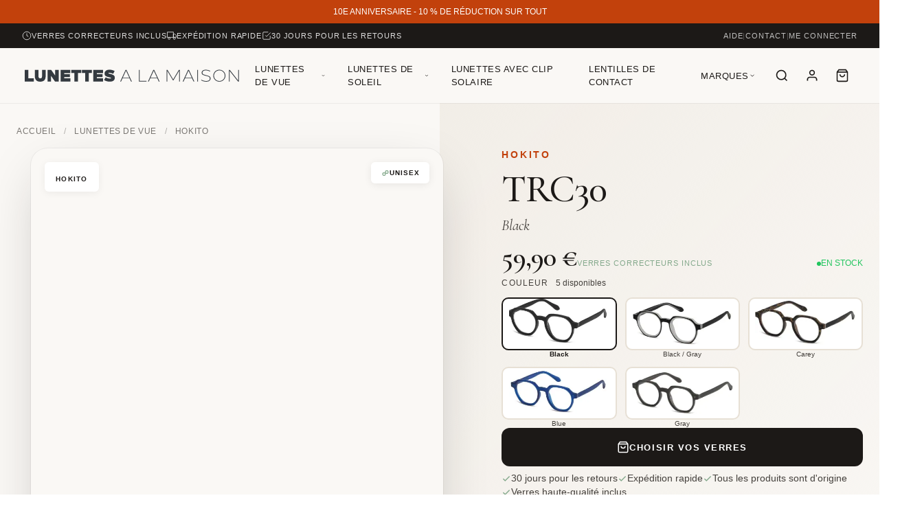

--- FILE ---
content_type: text/html; charset=UTF-8
request_url: https://lunettesalamaison.com/be/lunettes-de-vue/hokito/hokito-benicasim
body_size: 36248
content:
<!doctype html>
<html lang="fr">
	<head>
	<!-- Required meta tags -->
	<meta charset="utf-8">
	<meta name="viewport" content="width=device-width, initial-scale=1, shrink-to-fit=no">
	<meta name="csrf-token" content="Ik8Z8sIYDMMqA0Wi6ae2v6IrLn3VhPmgTFOS7z9i">

	
	
	
			
	
	
	
	
	
						<link rel="alternate" hreflang="es"
			  href="https://opticathome.com/es/lunettes-de-vue/hokito/hokito-benicasim" />
					<link rel="alternate" hreflang="en"
			  href="https://opticathome.com/uk/lunettes-de-vue/hokito/hokito-benicasim" />
					<link rel="alternate" hreflang="fr"
			  href="https://lunettesalamaison.com/fr/lunettes-de-vue/hokito/hokito-benicasim" />
					<link rel="alternate" hreflang="de"
			  href="https://opticathome.com/de/lunettes-de-vue/hokito/hokito-benicasim" />
					<link rel="alternate" hreflang="pt"
			  href="https://opticathome.com/pt/lunettes-de-vue/hokito/hokito-benicasim" />
					<link rel="alternate" hreflang="it"
			  href="https://opticathome.com/it/lunettes-de-vue/hokito/hokito-benicasim" />
					<link rel="alternate" hreflang="el"
			  href="https://opticathome.com/el/lunettes-de-vue/hokito/hokito-benicasim" />
					<link rel="alternate" hreflang="hr"
			  href="https://opticathome.com/hr/lunettes-de-vue/hokito/hokito-benicasim" />
					<link rel="alternate" hreflang="nl"
			  href="https://opticathome.com/nl/lunettes-de-vue/hokito/hokito-benicasim" />
					<link rel="alternate" hreflang="sv"
			  href="https://opticathome.com/sv/lunettes-de-vue/hokito/hokito-benicasim" />
					<link rel="alternate" hreflang="no"
			  href="https://opticathome.com/no/lunettes-de-vue/hokito/hokito-benicasim" />
					<link rel="alternate" hreflang="da"
			  href="https://opticathome.com/da/lunettes-de-vue/hokito/hokito-benicasim" />
					<link rel="alternate" hreflang="fi"
			  href="https://opticathome.com/fi/lunettes-de-vue/hokito/hokito-benicasim" />
					<link rel="alternate" hreflang="pl"
			  href="https://opticathome.com/pl/lunettes-de-vue/hokito/hokito-benicasim" />
					<link rel="alternate" hreflang="et"
			  href="https://opticathome.com/et/lunettes-de-vue/hokito/hokito-benicasim" />
					<link rel="alternate" hreflang="lt"
			  href="https://opticathome.com/lt/lunettes-de-vue/hokito/hokito-benicasim" />
		
	<link rel="alternate" hreflang="x-default" href="https://opticathome.com/" />

	<!-- Bootstrap CSS -->
	<link rel="stylesheet" href="/css/app.css">
	<link rel="stylesheet" href="https://lunettesalamaison.com/css/opticathome.css">
	<link rel="apple-touch-icon" sizes="180x180" href="https://cdn.opticathome.com/img/favicon/apple-touch-icon.png">
	<link rel="icon" type="image/png" sizes="32x32" href="https://cdn.opticathome.com/img/favicon/favicon-32x32.png">
	<link rel="icon" type="image/png" sizes="16x16" href="https://cdn.opticathome.com/img/favicon/favicon-16x16.png">
	<link rel="mask-icon" href="https://cdn.opticathome.com/img/favicon/safari-pinned-tab.svg" color="#ffffff">

	<script src="/js/lazysizes.min.js" async></script>

	<!-- Google Consent Mode v2 - Default denied until user consents -->
	<script>
		window.dataLayer = window.dataLayer || [];
		function gtag(){dataLayer.push(arguments);}

		// Set default consent state BEFORE loading gtag
		gtag('consent', 'default', {
			'ad_storage': 'denied',
			'ad_user_data': 'denied',
			'ad_personalization': 'denied',
			'analytics_storage': 'denied',
			'wait_for_update': 500
		});
	</script>

	<!-- GA4 Enhanced Ecommerce + Google Ads Remarketing -->
	<script async src="https://www.googletagmanager.com/gtag/js?id=G-W3KH0QB6X7"></script>
	<script>
		gtag('js', new Date());
		gtag('config', 'G-W3KH0QB6X7');
		gtag('config', 'AW-780172886');
	</script>
	    <title>Hokito Benicasim TRC30 Black  - OPTICATHOME</title>
    <meta name="description" content="Lunettes de vue Hokito 49">

            <meta name="robots" content="index, follow">
    
    <link rel="canonical" href="https://lunettesalamaison.com/be/lunettes-de-vue/hokito/hokito-benicasim">

    
    <meta property="og:type" content="product">
    <meta property="og:title" content="Hokito Benicasim TRC30 Black  - OPTICATHOME">
    <meta property="og:description" content="Lunettes de vue Hokito 49">
    <meta property="og:image" content="https://cdn.opticathome.com/gafas/307858.webp">
    <meta property="og:url" content="https://lunettesalamaison.com/be/lunettes-de-vue/hokito/hokito-benicasim">
    <meta property="og:site_name" content="OpticAtHome">
    <meta property="product:price:amount" content="59.90">
    <meta property="product:price:currency" content="EUR">
    <meta property="product:availability" content="instock">
    <meta property="product:condition" content="new">
    <meta property="product:retailer_item_id" content="307858">
    <meta property="product:brand" content="Hokito">

    
    <meta name="twitter:card" content="summary_large_image">
    <meta name="twitter:title" content="Hokito Benicasim TRC30 Black  - OPTICATHOME">
    <meta name="twitter:description" content="Lunettes de vue Hokito 49">
    <meta name="twitter:image" content="https://cdn.opticathome.com/gafas/307858.webp">
    <meta name="twitter:label1" content="Prix">
    <meta name="twitter:data1" content="59,90 €">
    <meta name="twitter:label2" content="Disponibilité">
    <meta name="twitter:data2" content="En stock">

    <!-- Livewire Styles --><style >[wire\:loading][wire\:loading], [wire\:loading\.delay][wire\:loading\.delay], [wire\:loading\.inline-block][wire\:loading\.inline-block], [wire\:loading\.inline][wire\:loading\.inline], [wire\:loading\.block][wire\:loading\.block], [wire\:loading\.flex][wire\:loading\.flex], [wire\:loading\.table][wire\:loading\.table], [wire\:loading\.grid][wire\:loading\.grid], [wire\:loading\.inline-flex][wire\:loading\.inline-flex] {display: none;}[wire\:loading\.delay\.none][wire\:loading\.delay\.none], [wire\:loading\.delay\.shortest][wire\:loading\.delay\.shortest], [wire\:loading\.delay\.shorter][wire\:loading\.delay\.shorter], [wire\:loading\.delay\.short][wire\:loading\.delay\.short], [wire\:loading\.delay\.default][wire\:loading\.delay\.default], [wire\:loading\.delay\.long][wire\:loading\.delay\.long], [wire\:loading\.delay\.longer][wire\:loading\.delay\.longer], [wire\:loading\.delay\.longest][wire\:loading\.delay\.longest] {display: none;}[wire\:offline][wire\:offline] {display: none;}[wire\:dirty]:not(textarea):not(input):not(select) {display: none;}:root {--livewire-progress-bar-color: #2299dd;}[x-cloak] {display: none !important;}[wire\:cloak] {display: none !important;}</style>

    
    <link rel="stylesheet" href="https://cdn.jsdelivr.net/npm/glightbox@3.2.0/dist/css/glightbox.min.css">

	        <script type="application/ld+json">
    {
        "@context": "https://schema.org/",
        "@type": "Product",
        "sku": "307858",
        "gtin13" : "5055860873047",
        "image": "https://cdn.opticathome.com/gafas/307858.webp",
        "name": "Hokito Benicasim Black",
        "description": "Hokito Benicasim Black",
        "brand": {
            "@type": "Brand",
            "name": "Hokito"
        },
        "color" : "Black",
        "audience": {
            "@type": "PeopleAudience",
            "suggestedGender": "unisex"
        },
        "offers": {
            "@type": "Offer",
            "priceCurrency": "EUR",
            "price": "59.90",
            "priceValidUntil": "2027-12-31",
            "itemCondition": "https://schema.org/NewCondition",
            "availability": "https://schema.org/InStock",
            "url": "https://lunettesalamaison.com/be/lunettes-de-vue/hokito/hokito-benicasim?id=307858",
            "seller": {
                "@type": "Organization",
                "name": "OpticAtHome"
            },
            "shippingDetails": {
                "@type": "OfferShippingDetails",
                "shippingRate": {
                    "@type": "MonetaryAmount",
                    "value": "6.95",
                    "currency": "EUR"
                },
                "shippingDestination": {
                    "@type": "DefinedRegion",
                    "addressCountry": "BE"
                },
                "deliveryTime": {
                    "@type": "ShippingDeliveryTime",
                    "handlingTime": {
                        "@type": "QuantitativeValue",
                        "minValue": 0,
                        "maxValue": 1,
                        "unitCode": "DAY"
                    },
                    "transitTime": {
                        "@type": "QuantitativeValue",
                        "minValue": 1,
                        "maxValue": 2,
                        "unitCode": "DAY"
                    }
                }
            },
            "hasMerchantReturnPolicy": {
                "@type": "MerchantReturnPolicy",
                "applicableCountry": "BE",
                "returnPolicyCategory": "https://schema.org/MerchantReturnFiniteReturnWindow",
                "merchantReturnDays": 30,
                "returnMethod": "https://schema.org/ReturnByMail",
                "returnFees": "https://schema.org/FreeReturn"
            }
        }
    }
    </script>

    <script type="application/ld+json">
    {
        "@context": "http://schema.org",
        "@type": "BreadcrumbList",
        "itemListElement": [
            {
                "@type": "ListItem",
                "position": 1,
                "name": "Accueil",
                "item": "https://lunettesalamaison.com/be/home"
            },
            {
                "@type": "ListItem",
                "position": 2,
                "name": "Lunettes de vue",
                "item": "https://lunettesalamaison.com/be/lunettes-de-vue"
            },
            {
                "@type": "ListItem",
                "position": 3,
                "name": "Hokito",
                "item": "https://lunettesalamaison.com/be/lunettes-de-vue/hokito"
            },
            {
                "@type": "ListItem",
                "position": 4,
                "name": "Hokito Benicasim TRC30 Black",
                "item": "https://lunettesalamaison.com/be/lunettes-de-vue/hokito/hokito-benicasim"
            }
        ]
    }
    </script>
	
	<style>

		/* ===== GLOBAL ACCESSIBILITY STYLES ===== */

		/* Skip to content link - visible on focus for keyboard users */
		.skip-to-content {
			position: absolute;
			top: -100px;
			left: 50%;
			transform: translateX(-50%);
			background: var(--color-charcoal, #1C1917);
			color: white;
			padding: 0.75rem 1.5rem;
			border-radius: 0 0 8px 8px;
			font-family: var(--font-body, -apple-system, BlinkMacSystemFont, 'Segoe UI', sans-serif);
			font-size: 0.875rem;
			font-weight: 600;
			text-decoration: none;
			z-index: 100001;
			transition: top 0.2s ease;
		}
		.skip-to-content:focus {
			top: 0;
			outline: none;
		}

		/* Global focus-visible styles for keyboard navigation */
		*:focus-visible {
			outline: 2px solid var(--color-terracotta, #C2410C) !important;
			outline-offset: 2px !important;
		}

		/* Remove default focus outline when not using keyboard */
		*:focus:not(:focus-visible) {
			outline: none;
		}

		/* Enhanced focus for form inputs */
		input:focus-visible,
		select:focus-visible,
		textarea:focus-visible {
			outline: 2px solid var(--color-terracotta, #C2410C) !important;
			outline-offset: 0 !important;
			box-shadow: 0 0 0 4px rgba(194, 65, 12, 0.15) !important;
		}

		/* Enhanced focus for buttons */
		button:focus-visible,
		a:focus-visible,
		[role="button"]:focus-visible {
			outline: 2px solid var(--color-terracotta, #C2410C) !important;
			outline-offset: 3px !important;
		}

		/* Focus styles for carousels and interactive elements */
		[tabindex]:focus-visible {
			outline: 2px solid var(--color-terracotta, #C2410C) !important;
			outline-offset: 2px !important;
		}
	</style>
	<!-- /cookies-->
	<!-- Facebook Pixel Code -->
	
	<!-- End Facebook Pixel Code -->
	</head>
<body style="
	--color-cream: #FAF8F5;
	--color-warm-white: #FFFEFA;
	--color-sand: #E7E0D5;
	--color-charcoal: #1C1917;
	--color-charcoal-light: #44403C;
	--color-terracotta: #C2410C;
	--color-terracotta-dark: #9A3412;
	--color-sage: #84A98C;
	--font-display: 'Cormorant Garamond', Georgia, serif;
	--font-body: -apple-system, BlinkMacSystemFont, 'Segoe UI', sans-serif;
">
	<!-- Accessibility: Skip to content link -->
	<a href="#main-content" class="skip-to-content">Aller au contenu</a>

	
			<div style="background: #C2410C; color: white; text-align: center; padding: 0.5rem 1rem; font-size: 12px; font-family: -apple-system, BlinkMacSystemFont, 'Segoe UI', sans-serif;">
			10E ANNIVERSAIRE - 10 % DE RÉDUCTION SUR TOUT
		</div>
	
	
	<link rel="preconnect" href="https://fonts.googleapis.com">
<link rel="preconnect" href="https://fonts.gstatic.com" crossorigin>
<link href="https://fonts.googleapis.com/css2?family=Cormorant+Garamond:ital,wght@0,400;0,500;0,600;1,400&display=swap" rel="stylesheet">

<div id="site-header-wrapper" style="
    --color-cream: #FAF8F5;
    --color-warm-white: #FFFEFA;
    --color-sand: #E7E0D5;
    --color-charcoal: #1C1917;
    --color-charcoal-light: #44403C;
    --color-terracotta: #C2410C;
    --color-sage: #84A98C;
    --font-display: 'Cormorant Garamond', Georgia, serif;
    --font-body: -apple-system, BlinkMacSystemFont, 'Segoe UI', sans-serif;
    --header-height: 140px;
    --header-height-compact: 70px;
    position: relative;
    z-index: 1000;
">


<div id="top-bar" style="
    background: var(--color-charcoal);
    color: rgba(255,255,255,0.85);
    font-family: var(--font-body);
    font-size: 11px;
    letter-spacing: 0.08em;
    text-transform: uppercase;
    display: none;
">
    <div style="
        max-width: 1400px;
        margin: 0 auto;
        padding: 0 2rem;
        display: flex;
        justify-content: space-between;
        align-items: center;
        height: 36px;
    ">
        
        <div style="display: flex; gap: 2rem; align-items: center;">
            <span style="display: flex; align-items: center; gap: 6px;">
                <svg width="14" height="14" viewBox="0 0 24 24" fill="none" stroke="currentColor" stroke-width="1.5" aria-hidden="true">
                    <circle cx="12" cy="12" r="10"/><path d="M12 6v6l4 2"/>
                </svg>
                Verres correcteurs inclus
            </span>
            <span style="display: flex; align-items: center; gap: 6px;">
                <svg width="14" height="14" viewBox="0 0 24 24" fill="none" stroke="currentColor" stroke-width="1.5" aria-hidden="true">
                    <rect x="1" y="3" width="15" height="13"/><polygon points="16 8 20 8 23 11 23 16 16 16 16 8"/>
                    <circle cx="5.5" cy="18.5" r="2.5"/><circle cx="18.5" cy="18.5" r="2.5"/>
                </svg>
                Expédition rapide
            </span>
            <span style="display: flex; align-items: center; gap: 6px;">
                <svg width="14" height="14" viewBox="0 0 24 24" fill="none" stroke="currentColor" stroke-width="1.5" aria-hidden="true">
                    <polyline points="9 11 12 14 22 4"/><path d="M21 12v7a2 2 0 0 1-2 2H5a2 2 0 0 1-2-2V5a2 2 0 0 1 2-2h11"/>
                </svg>
                30 jours pour les retours
            </span>
        </div>

        
        <div style="display: flex; gap: 1.5rem; align-items: center;">
            <a href="https://lunettesalamaison.com/be/faqs" style="color: inherit; text-decoration: none; opacity: 0.85; transition: opacity 0.2s;">
                Aide
            </a>
            <span style="opacity: 0.3;">|</span>
            <a href="https://lunettesalamaison.com/be/contact" style="color: inherit; text-decoration: none; opacity: 0.85; transition: opacity 0.2s;">
                Contact
            </a>
            <span style="opacity: 0.3;">|</span>
                            <a href="https://lunettesalamaison.com/be/login" style="color: inherit; text-decoration: none; opacity: 0.85; transition: opacity 0.2s;">
                    Me Connecter
                </a>
                    </div>
    </div>
</div>


<header id="main-header" style="
    background: var(--color-cream);
    position: sticky;
    top: 0;
    z-index: 999;
    transition: all 0.4s cubic-bezier(0.4, 0, 0.2, 1);
    box-shadow: 0 1px 0 rgba(0,0,0,0.05);
">
    <div style="
        max-width: 1400px;
        margin: 0 auto;
        padding: 0 2rem;
    ">
        
        <div id="header-desktop" style="
            display: none;
            align-items: center;
            justify-content: space-between;
            height: 80px;
            transition: height 0.4s ease;
        ">
            
            <a href="https://lunettesalamaison.com/be/home" style="
                display: flex;
                align-items: center;
                text-decoration: none;
                transition: transform 0.3s ease;
            " id="header-logo">
                <img
                    src="https://cdn.opticathome.com/img/lunettesalamaison.com.svg"
                    alt="OpticAtHome"
                    style="height: 32px; width: auto; transition: height 0.4s ease;"
                    id="logo-img"
                >
            </a>

            
            <nav id="main-nav" style="
                display: flex;
                align-items: center;
                gap: 0;
            ">
                
                <div class="nav-dropdown" style="position: relative;">
                    <a href="https://lunettesalamaison.com/be/lunettes-de-vue" style="
                        display: flex;
                        align-items: center;
                        gap: 4px;
                        padding: 0.75rem 1rem;
                        font-family: var(--font-body);
                        font-size: 13px;
                        font-weight: 500;
                        letter-spacing: 0.04em;
                        text-transform: uppercase;
                        color: var(--color-charcoal);
                        text-decoration: none;
                        transition: color 0.2s ease;
                    " onmouseover="this.style.color='var(--color-terracotta)'" onmouseout="this.style.color='var(--color-charcoal)'">
                        Lunettes de vue
                        <svg width="10" height="10" viewBox="0 0 24 24" fill="none" stroke="currentColor" stroke-width="2" aria-hidden="true">
                            <path d="M6 9l6 6 6-6"/>
                        </svg>
                    </a>

                    
                    <div class="mega-menu" style="
                        position: absolute;
                        top: 100%;
                        left: 0;
                        transform: translateY(10px);
                        opacity: 0;
                        visibility: hidden;
                        transition: all 0.3s ease;
                        background: white;
                        border-radius: 12px;
                        box-shadow: 0 15px 50px -15px rgba(28, 25, 23, 0.25);
                        padding: 1rem 0;
                        min-width: 220px;
                        z-index: 100;
                    ">
                        <a href="https://lunettesalamaison.com/be/lunettes-de-vue/homme" style="display: block; padding: 0.6rem 1.5rem; font-family: var(--font-body); font-size: 14px; color: var(--color-charcoal); text-decoration: none; transition: all 0.2s;">Lunettes homme</a>
                        <a href="https://lunettesalamaison.com/be/lunettes-de-vue/femme" style="display: block; padding: 0.6rem 1.5rem; font-family: var(--font-body); font-size: 14px; color: var(--color-charcoal); text-decoration: none; transition: all 0.2s;">Lunettes femme</a>
                        <a href="https://lunettesalamaison.com/be/lunettes-de-vue/enfant" style="display: block; padding: 0.6rem 1.5rem; font-family: var(--font-body); font-size: 14px; color: var(--color-charcoal); text-decoration: none; transition: all 0.2s;">Lunettes enfants</a>
                        <div style="height: 1px; background: var(--color-sand); margin: 0.75rem 1.5rem;"></div>
                        <a href="https://lunettesalamaison.com/be/lunettes-de-vue" style="display: block; padding: 0.6rem 1.5rem; font-family: var(--font-body); font-size: 13px; font-weight: 500; color: var(--color-terracotta); text-decoration: none;">Voir tous les &rarr;</a>
                    </div>
                </div>

                
                <div class="nav-dropdown" style="position: relative;">
                    <a href="https://lunettesalamaison.com/be/lunettes-de-soleil" style="
                        display: flex;
                        align-items: center;
                        gap: 4px;
                        padding: 0.75rem 1rem;
                        font-family: var(--font-body);
                        font-size: 13px;
                        font-weight: 500;
                        letter-spacing: 0.04em;
                        text-transform: uppercase;
                        color: var(--color-charcoal);
                        text-decoration: none;
                        transition: color 0.2s ease;
                    " onmouseover="this.style.color='var(--color-terracotta)'" onmouseout="this.style.color='var(--color-charcoal)'">
                        Lunettes de soleil
                        <svg width="10" height="10" viewBox="0 0 24 24" fill="none" stroke="currentColor" stroke-width="2" aria-hidden="true">
                            <path d="M6 9l6 6 6-6"/>
                        </svg>
                    </a>

                    
                    <div class="mega-menu" style="
                        position: absolute;
                        top: 100%;
                        left: 0;
                        transform: translateY(10px);
                        opacity: 0;
                        visibility: hidden;
                        transition: all 0.3s ease;
                        background: white;
                        border-radius: 12px;
                        box-shadow: 0 15px 50px -15px rgba(28, 25, 23, 0.25);
                        padding: 1rem 0;
                        min-width: 220px;
                        z-index: 100;
                    ">
                        <a href="https://lunettesalamaison.com/be/lunettes-de-soleil/homme" style="display: block; padding: 0.6rem 1.5rem; font-family: var(--font-body); font-size: 14px; color: var(--color-charcoal); text-decoration: none; transition: all 0.2s;">Lunettes de soleil homme</a>
                        <a href="https://lunettesalamaison.com/be/lunettes-de-soleil/femme" style="display: block; padding: 0.6rem 1.5rem; font-family: var(--font-body); font-size: 14px; color: var(--color-charcoal); text-decoration: none; transition: all 0.2s;">Lunettes de soleil femme</a>
                        <a href="https://lunettesalamaison.com/be/lunettes-de-soleil/enfant" style="display: block; padding: 0.6rem 1.5rem; font-family: var(--font-body); font-size: 14px; color: var(--color-charcoal); text-decoration: none; transition: all 0.2s;">Lunettes de soleil enfants</a>
                        <div style="height: 1px; background: var(--color-sand); margin: 0.75rem 1.5rem;"></div>
                        <a href="https://lunettesalamaison.com/be/lunettes-de-soleil" style="display: block; padding: 0.6rem 1.5rem; font-family: var(--font-body); font-size: 13px; font-weight: 500; color: var(--color-terracotta); text-decoration: none;">Voir tous les &rarr;</a>
                    </div>
                </div>

                
                <a href="https://lunettesalamaison.com/be/lunettes-de-vue?clip=1" style="
                    padding: 0.75rem 1rem;
                    font-family: var(--font-body);
                    font-size: 13px;
                    font-weight: 500;
                    letter-spacing: 0.04em;
                    text-transform: uppercase;
                    color: var(--color-charcoal);
                    text-decoration: none;
                    transition: color 0.2s ease;
                " onmouseover="this.style.color='var(--color-terracotta)'" onmouseout="this.style.color='var(--color-charcoal)'">
                    Lunettes avec clip solaire
                </a>

                
                <a href="https://lunettesalamaison.com/be/lentilles" style="
                    padding: 0.75rem 1rem;
                    font-family: var(--font-body);
                    font-size: 13px;
                    font-weight: 500;
                    letter-spacing: 0.04em;
                    text-transform: uppercase;
                    color: var(--color-charcoal);
                    text-decoration: none;
                    transition: color 0.2s ease;
                " onmouseover="this.style.color='var(--color-terracotta)'" onmouseout="this.style.color='var(--color-charcoal)'">
                    LENTILLES de contact
                </a>

                
                <div class="nav-dropdown" style="position: relative;">
                    <button type="button" style="
                        display: flex;
                        align-items: center;
                        gap: 4px;
                        padding: 0.75rem 1rem;
                        font-family: var(--font-body);
                        font-size: 13px;
                        font-weight: 500;
                        letter-spacing: 0.04em;
                        text-transform: uppercase;
                        color: var(--color-charcoal);
                        background: transparent;
                        border: none;
                        cursor: pointer;
                        transition: color 0.2s ease;
                    " onmouseover="this.style.color='var(--color-terracotta)'" onmouseout="this.style.color='var(--color-charcoal)'">
                        Marques
                        <svg width="10" height="10" viewBox="0 0 24 24" fill="none" stroke="currentColor" stroke-width="2" aria-hidden="true">
                            <path d="M6 9l6 6 6-6"/>
                        </svg>
                    </button>

                    
                    <div class="mega-menu" style="
                        position: absolute;
                        top: 100%;
                        left: 50%;
                        transform: translateX(-50%) translateY(10px);
                        opacity: 0;
                        visibility: hidden;
                        transition: all 0.3s ease;
                        background: white;
                        border-radius: 16px;
                        box-shadow: 0 25px 80px -20px rgba(28, 25, 23, 0.25);
                        padding: 1.5rem 2rem;
                        min-width: 500px;
                        z-index: 100;
                    ">
                        <div style="display: grid; grid-template-columns: 1fr 1fr; gap: 2rem;">
                            
                            <div>
                                <h4 style="
                                    font-family: var(--font-display);
                                    font-size: 1rem;
                                    font-weight: 500;
                                    color: var(--color-charcoal);
                                    margin: 0 0 0.75rem 0;
                                    padding-bottom: 0.5rem;
                                    border-bottom: 1px solid var(--color-sand);
                                ">Lunettes de vue</h4>
                                <div style="display: flex; flex-wrap: wrap; gap: 0.4rem 1rem;">
                                                                            <a href="/be/lunettes-de-vue/kiowo" style="font-family: var(--font-body); font-size: 13px; color: var(--color-charcoal-light); text-decoration: none; transition: color 0.2s;">Kiowo</a>
                                                                            <a href="/be/lunettes-de-vue/montana" style="font-family: var(--font-body); font-size: 13px; color: var(--color-charcoal-light); text-decoration: none; transition: color 0.2s;">Montana</a>
                                                                            <a href="/be/lunettes-de-vue/hokito" style="font-family: var(--font-body); font-size: 13px; color: var(--color-charcoal-light); text-decoration: none; transition: color 0.2s;">Hokito</a>
                                                                            <a href="/be/lunettes-de-vue/lagom" style="font-family: var(--font-body); font-size: 13px; color: var(--color-charcoal-light); text-decoration: none; transition: color 0.2s;">Lagom</a>
                                                                            <a href="/be/lunettes-de-vue/skine" style="font-family: var(--font-body); font-size: 13px; color: var(--color-charcoal-light); text-decoration: none; transition: color 0.2s;">Skine</a>
                                                                            <a href="/be/lunettes-de-vue/magnet" style="font-family: var(--font-body); font-size: 13px; color: var(--color-charcoal-light); text-decoration: none; transition: color 0.2s;">Magnet</a>
                                                                            <a href="/be/lunettes-de-vue/mia-ferguson" style="font-family: var(--font-body); font-size: 13px; color: var(--color-charcoal-light); text-decoration: none; transition: color 0.2s;">Mia Ferguson</a>
                                                                            <a href="/be/lunettes-de-vue/tom-harris" style="font-family: var(--font-body); font-size: 13px; color: var(--color-charcoal-light); text-decoration: none; transition: color 0.2s;">Tom Harris</a>
                                                                    </div>
                                <a href="https://lunettesalamaison.com/be/brands-glasses" style="display: inline-block; margin-top: 0.75rem; font-family: var(--font-body); font-size: 12px; font-weight: 500; color: var(--color-terracotta); text-decoration: none;">Toutes les marques &rarr;</a>
                            </div>

                            
                            <div>
                                <h4 style="
                                    font-family: var(--font-display);
                                    font-size: 1rem;
                                    font-weight: 500;
                                    color: var(--color-charcoal);
                                    margin: 0 0 0.75rem 0;
                                    padding-bottom: 0.5rem;
                                    border-bottom: 1px solid var(--color-sand);
                                ">Lunettes de soleil</h4>
                                <div style="display: flex; flex-wrap: wrap; gap: 0.4rem 1rem;">
                                                                            <a href="/be/lunettes-de-soleil/londonbe" style="font-family: var(--font-body); font-size: 13px; color: var(--color-charcoal-light); text-decoration: none; transition: color 0.2s;">LondonBe</a>
                                                                            <a href="/be/lunettes-de-soleil/montana" style="font-family: var(--font-body); font-size: 13px; color: var(--color-charcoal-light); text-decoration: none; transition: color 0.2s;">Montana</a>
                                                                            <a href="/be/lunettes-de-soleil/aura-sunglasses" style="font-family: var(--font-body); font-size: 13px; color: var(--color-charcoal-light); text-decoration: none; transition: color 0.2s;">Aura Sunglasses</a>
                                                                    </div>
                                <a href="https://lunettesalamaison.com/be/brands-sunglasses" style="display: inline-block; margin-top: 0.75rem; font-family: var(--font-body); font-size: 12px; font-weight: 500; color: var(--color-terracotta); text-decoration: none;">Toutes les marques &rarr;</a>
                            </div>
                        </div>
                    </div>
                </div>
            </nav>

            
            <div style="display: flex; align-items: center; gap: 0.5rem;">
                
                <button
                    type="button"
                    onclick="openSearchOverlay()"
                    style="
                        display: flex;
                        align-items: center;
                        justify-content: center;
                        width: 44px;
                        height: 44px;
                        background: transparent;
                        border: none;
                        border-radius: 50%;
                        cursor: pointer;
                        transition: background 0.2s ease;
                    "
                    onmouseover="this.style.background='var(--color-sand)'"
                    onmouseout="this.style.background='transparent'"
                    aria-label="Recherche"
                >
                    <svg width="20" height="20" viewBox="0 0 24 24" fill="none" stroke="var(--color-charcoal)" stroke-width="2" aria-hidden="true">
                        <circle cx="11" cy="11" r="8"/><path d="M21 21l-4.35-4.35"/>
                    </svg>
                </button>

                
                <a
                    href="https://lunettesalamaison.com/be/login"
                    style="
                        display: flex;
                        align-items: center;
                        justify-content: center;
                        width: 44px;
                        height: 44px;
                        background: transparent;
                        border-radius: 50%;
                        text-decoration: none;
                        transition: background 0.2s ease;
                    "
                    onmouseover="this.style.background='var(--color-sand)'"
                    onmouseout="this.style.background='transparent'"
                    aria-label="Mon compte"
                >
                    <svg width="20" height="20" viewBox="0 0 24 24" fill="none" stroke="var(--color-charcoal)" stroke-width="2" aria-hidden="true">
                        <path d="M20 21v-2a4 4 0 0 0-4-4H8a4 4 0 0 0-4 4v2"/><circle cx="12" cy="7" r="4"/>
                    </svg>
                </a>

                
                <a
                    href="https://lunettesalamaison.com/be/cart"
                    style="
                        position: relative;
                        display: flex;
                        align-items: center;
                        justify-content: center;
                        width: 44px;
                        height: 44px;
                        background: transparent;
                        border-radius: 50%;
                        text-decoration: none;
                        transition: background 0.2s ease;
                    "
                    onmouseover="this.style.background='var(--color-sand)'"
                    onmouseout="this.style.background='transparent'"
                    aria-label="Panier"
                >
                    <svg width="20" height="20" viewBox="0 0 24 24" fill="none" stroke="var(--color-charcoal)" stroke-width="2" aria-hidden="true">
                        <path d="M6 2L3 6v14a2 2 0 0 0 2 2h14a2 2 0 0 0 2-2V6l-3-4z"/>
                        <line x1="3" y1="6" x2="21" y2="6"/>
                        <path d="M16 10a4 4 0 0 1-8 0"/>
                    </svg>
                                    </a>
            </div>
        </div>

        
        <div id="header-mobile" style="
            display: flex;
            align-items: center;
            justify-content: space-between;
            height: 56px;
            margin: 0 -1.25rem;
            padding: 0 0.75rem;
        ">
            
            <a href="https://lunettesalamaison.com/be/home" style="display: flex; align-items: center; flex-shrink: 0;">
                <img src="https://cdn.opticathome.com/img/lunettesalamaison.com.svg" alt="OpticAtHome" style="height: 24px; width: auto;">
            </a>

            
            <div style="display: flex; align-items: center; gap: 0; margin-right: -6px;">
                
                <button type="button" onclick="openSearchOverlay()" aria-label="Recherche" style="display: flex; align-items: center; justify-content: center; width: 42px; height: 42px; background: transparent; border: none; cursor: pointer;">
                    <svg width="20" height="20" viewBox="0 0 24 24" fill="none" stroke="var(--color-charcoal)" stroke-width="2" aria-hidden="true">
                        <circle cx="11" cy="11" r="8"/><path d="M21 21l-4.35-4.35"/>
                    </svg>
                </button>
                
                <a href="https://lunettesalamaison.com/be/cart" aria-label="Panier" style="position: relative; display: flex; align-items: center; justify-content: center; width: 42px; height: 42px;">
                    <svg width="20" height="20" viewBox="0 0 24 24" fill="none" stroke="var(--color-charcoal)" stroke-width="2" aria-hidden="true">
                        <path d="M6 2L3 6v14a2 2 0 0 0 2 2h14a2 2 0 0 0 2-2V6l-3-4z"/><line x1="3" y1="6" x2="21" y2="6"/><path d="M16 10a4 4 0 0 1-8 0"/>
                    </svg>
                                    </a>
                
                <button
                    type="button"
                    onclick="openMobileMenu()"
                    style="
                        display: flex;
                        align-items: center;
                        justify-content: center;
                        width: 42px;
                        height: 42px;
                        background: transparent;
                        border: none;
                        cursor: pointer;
                        margin-left: 2px;
                    "
                    aria-label="Menu"
                >
                    <svg width="22" height="22" viewBox="0 0 24 24" fill="none" stroke="var(--color-charcoal)" stroke-width="2" aria-hidden="true">
                        <line x1="3" y1="6" x2="21" y2="6"/>
                        <line x1="3" y1="12" x2="21" y2="12"/>
                        <line x1="3" y1="18" x2="21" y2="18"/>
                    </svg>
                </button>
            </div>
        </div>
    </div>
</header>


<div id="search-overlay" style="
    position: fixed;
    inset: 0;
    background: rgba(28, 25, 23, 0.97);
    backdrop-filter: blur(30px);
    -webkit-backdrop-filter: blur(30px);
    z-index: 10000;
    opacity: 0;
    visibility: hidden;
    transition: all 0.4s cubic-bezier(0.4, 0, 0.2, 1);
    display: flex;
    flex-direction: column;
    align-items: center;
    justify-content: flex-start;
    padding-top: 8vh;
    overflow-y: auto;
">
    
    <button
        type="button"
        onclick="closeSearchOverlay()"
        aria-label="Fermer"
        style="
            position: fixed;
            top: 1.5rem;
            right: 1.5rem;
            width: 48px;
            height: 48px;
            background: rgba(255,255,255,0.1);
            border: none;
            border-radius: 50%;
            cursor: pointer;
            display: flex;
            align-items: center;
            justify-content: center;
            transition: all 0.2s ease;
            z-index: 10;
        "
        onmouseover="this.style.background='rgba(255,255,255,0.2)'"
        onmouseout="this.style.background='rgba(255,255,255,0.1)'"
    >
        <svg width="20" height="20" viewBox="0 0 24 24" fill="none" stroke="white" stroke-width="2" aria-hidden="true">
            <line x1="18" y1="6" x2="6" y2="18"/><line x1="6" y1="6" x2="18" y2="18"/>
        </svg>
    </button>

    
    <div style="
        position: fixed;
        top: 1.75rem;
        left: 1.5rem;
        display: none;
        align-items: center;
        gap: 6px;
        font-family: var(--font-body);
        font-size: 12px;
        color: rgba(255,255,255,0.4);
    " class="overlay-keyboard-hint">
        <kbd style="
            padding: 4px 8px;
            background: rgba(255,255,255,0.1);
            border-radius: 4px;
            font-family: inherit;
        ">ESC</kbd>
        <span>pour fermer</span>
    </div>

    
    <div style="
        width: 100%;
        max-width: 720px;
        padding: 0 1.5rem 4rem;
    ">
        
        <div style="
            text-align: center;
            margin-bottom: 2rem;
        ">
            <h2 style="
                font-family: var(--font-display);
                font-size: clamp(1.5rem, 4vw, 2rem);
                font-weight: 400;
                color: white;
                margin: 0;
            ">Vos lunettes parfaites vous attendent</h2>
        </div>

        
        <div id="unified-search-overlay" style="
    --us-bg: rgba(255, 255, 255, 0.04);
    --us-border: rgba(255, 255, 255, 0.1);
    --us-text: #FFFEFA;
    --us-text-muted: rgba(255, 255, 255, 0.5);
    --us-hover: rgba(255, 255, 255, 0.1);
    width: 100%;
    max-width: 720px; margin: 0 auto;
">
    <form action="https://lunettesalamaison.com/be/search" method="GET" id="unified-search-overlay-form" autocomplete="off">
        <div style="
            background: var(--us-bg);
            backdrop-filter: blur(24px); -webkit-backdrop-filter: blur(24px);
            border: 1px solid var(--us-border);
            border-radius: 16px;
            
            overflow: hidden;
        ">
            
            <div style="padding: 1.5rem 1.5rem 0;">
                <div style="position: relative;">
                    <div style="
                        position: absolute;
                        left: 1.25rem;
                        top: 50%;
                        transform: translateY(-50%);
                        color: var(--us-text-muted);
                        pointer-events: none;
                        transition: color 0.2s;
                    ">
                        <svg width="20" height="20" viewBox="0 0 24 24" fill="none" stroke="currentColor" stroke-width="2" stroke-linecap="round" stroke-linejoin="round">
                            <circle cx="11" cy="11" r="8"/><path d="m21 21-4.35-4.35"/>
                        </svg>
                    </div>
                    <input
                        type="search"
                        name="q"
                        placeholder="Tapez ici marque ou modèle..."
                        value=""
                        style="
                            width: 100%;
                            height: 52px;
                            padding: 0 1.25rem 0 3.25rem;
                            background: rgba(255,255,255,0.06);
                            border: 2px solid transparent;
                            border-radius: 10px;
                            font-family: var(--font-body);
                            font-size: 1.05rem;
                            color: var(--us-text);
                            outline: none;
                            transition: border-color 0.2s ease, background-color 0.2s ease;
                        "
                        onfocus="this.style.borderColor='var(--color-terracotta)'; this.style.background='rgba(255,255,255,0.1)';"
                        onblur="this.style.borderColor='transparent'; this.style.background='rgba(255,255,255,0.06)';"
                    >
                </div>
            </div>

            
            <div id="unified-search-overlay-main" style="padding: 1rem 1.5rem;">
                <div style="
                    display: grid;
                    grid-template-columns: auto 1px 1fr;
                    gap: 1rem;
                    align-items: center;
                " class="filters-grid">
                    
                    <div style="display: flex; gap: 0.5rem; width: 100%;" data-pill-group="id_tipo" class="type-pills-container">
                                                                                                            <button type="button" data-value="2" style="
                                flex: 1;
                                display: inline-flex;
                                align-items: center;
                                justify-content: center;
                                gap: 0.6rem;
                                height: 46px;
                                padding: 0 1rem;
                                background: var(--us-hover);
                                border: 2px solid transparent;
                                border-radius: 10px;
                                font-family: var(--font-body);
                                font-size: 0.9rem;
                                font-weight: 500;
                                color: var(--us-text);
                                cursor: pointer;
                                transition: all 0.2s ease;
                                white-space: nowrap;
                            " class="us-pill ">
                                                                <svg width="18" height="18" viewBox="0 0 24 24" fill="none" stroke="currentColor" stroke-width="2" stroke-linecap="round">
                                    <ellipse cx="6" cy="12" rx="4" ry="5"/><ellipse cx="18" cy="12" rx="4" ry="5"/><path d="M10 12h4"/>
                                </svg>
                                                                <span>Lunettes de vue</span>
                            </button>
                                                                                                                                        <button type="button" data-value="3" style="
                                flex: 1;
                                display: inline-flex;
                                align-items: center;
                                justify-content: center;
                                gap: 0.6rem;
                                height: 46px;
                                padding: 0 1rem;
                                background: var(--us-hover);
                                border: 2px solid transparent;
                                border-radius: 10px;
                                font-family: var(--font-body);
                                font-size: 0.9rem;
                                font-weight: 500;
                                color: var(--us-text);
                                cursor: pointer;
                                transition: all 0.2s ease;
                                white-space: nowrap;
                            " class="us-pill ">
                                                                <svg width="18" height="18" viewBox="0 0 24 24" fill="none" stroke="currentColor" stroke-width="2" stroke-linecap="round">
                                    <circle cx="12" cy="12" r="5"/><path d="M12 1v2M12 21v2M4.22 4.22l1.42 1.42M18.36 18.36l1.42 1.42M1 12h2M21 12h2M4.22 19.78l1.42-1.42M18.36 5.64l1.42-1.42"/>
                                </svg>
                                                                <span>Lunettes de soleil</span>
                            </button>
                                                                        </div>
                    <input type="hidden" name="id_tipo" value="">

                    
                    <div style="
                        width: 1px;
                        height: 32px;
                        background: var(--us-border);
                    " class="filters-divider"></div>

                    
                    <div style="display: flex; gap: 0.5rem; width: 100%;" data-pill-group="id_genero" class="gender-pills-container">
                                                                                                                                                                <button type="button" data-value="1" style="
                                flex: 1;
                                display: inline-flex;
                                align-items: center;
                                justify-content: center;
                                height: 42px;
                                padding: 0 0.5rem;
                                background: var(--us-hover);
                                border: 2px solid transparent;
                                border-radius: 10px;
                                font-family: var(--font-body);
                                font-size: 0.85rem;
                                font-weight: 500;
                                color: var(--us-text);
                                cursor: pointer;
                                transition: all 0.2s ease;
                                white-space: nowrap;
                            " class="us-pill us-gender ">Homme</button>
                                                                                                                                        <button type="button" data-value="2" style="
                                flex: 1;
                                display: inline-flex;
                                align-items: center;
                                justify-content: center;
                                height: 42px;
                                padding: 0 0.5rem;
                                background: var(--us-hover);
                                border: 2px solid transparent;
                                border-radius: 10px;
                                font-family: var(--font-body);
                                font-size: 0.85rem;
                                font-weight: 500;
                                color: var(--us-text);
                                cursor: pointer;
                                transition: all 0.2s ease;
                                white-space: nowrap;
                            " class="us-pill us-gender ">Femme</button>
                                                                                                                                        <button type="button" data-value="4" style="
                                flex: 1;
                                display: inline-flex;
                                align-items: center;
                                justify-content: center;
                                height: 42px;
                                padding: 0 0.5rem;
                                background: var(--us-hover);
                                border: 2px solid transparent;
                                border-radius: 10px;
                                font-family: var(--font-body);
                                font-size: 0.85rem;
                                font-weight: 500;
                                color: var(--us-text);
                                cursor: pointer;
                                transition: all 0.2s ease;
                                white-space: nowrap;
                            " class="us-pill us-gender ">Enfants</button>
                                                                        </div>
                    <input type="hidden" name="id_genero" value="">
                </div>
            </div>

            
            <div id="unified-search-overlay-shapes" style="
                padding: 0 1.5rem 1.5rem;
                border-top: 1px solid var(--us-border);
                margin-top: 0;
            ">
                <div style="
                    display: flex;
                    align-items: center;
                    justify-content: space-between;
                    padding: 1rem 0 1.25rem;
                ">
                    <span style="
                        font-family: var(--font-body);
                        font-size: 0.7rem;
                        font-weight: 600;
                        letter-spacing: 0.15em;
                        text-transform: uppercase;
                        color: var(--us-text-muted);
                    ">Forme</span>

                    
                    <button type="button" id="unified-search-overlay-clear-shape" style="
                        display: none;
                        align-items: center;
                        gap: 0.3rem;
                        padding: 0.3rem 0.6rem;
                        background: none;
                        border: none;
                        font-family: var(--font-body);
                        font-size: 0.7rem;
                        color: var(--color-terracotta);
                        cursor: pointer;
                        opacity: 0.8;
                        transition: opacity 0.2s;
                    ">
                        <svg width="12" height="12" viewBox="0 0 24 24" fill="none" stroke="currentColor" stroke-width="2">
                            <path d="M18 6L6 18M6 6l12 12"/>
                        </svg>
                        <span>Effacer les filtres</span>
                    </button>
                </div>

                
                <div style="
                    display: grid;
                    grid-template-columns: repeat(6, 1fr);
                    gap: 0.75rem;
                " data-pill-group="id_forma" id="unified-search-overlay-shapes-grid">
                                                                                                                                        <button type="button" data-value="42" style="
                            display: flex;
                            flex-direction: column;
                            align-items: center;
                            justify-content: center;
                            gap: 0.75rem;
                            padding: 1.25rem 0.5rem;
                            background: var(--us-hover);
                            border: 2px solid transparent;
                            border-radius: 10px;
                            cursor: pointer;
                            transition: all 0.25s ease;
                            min-height: 120px;
                        " class="us-shape ">
                                                        <div style="
                                width: 108px;
                                height: 60px;
                                display: flex;
                                align-items: center;
                                justify-content: center;
                                filter: invert(1) brightness(0.85);
                                transition: filter 0.25s ease;
                            " class="shape-icon-wrap">
                                <img
                                    src="/img/iconos/gafas/aviador.svg"
                                    alt="Pilot-Aviateur"
                                    style="
                                        width: 100%;
                                        height: 100%;
                                        object-fit: contain;
                                    "
                                >
                            </div>
                                                        <span style="
                                font-family: var(--font-body);
                                font-size: 0.75rem;
                                font-weight: 500;
                                color: var(--us-text);
                                text-align: center;
                                transition: color 0.25s ease;
                            " class="shape-label">Pilot-Aviateur</span>
                        </button>
                                                                                                                    <button type="button" data-value="78" style="
                            display: flex;
                            flex-direction: column;
                            align-items: center;
                            justify-content: center;
                            gap: 0.75rem;
                            padding: 1.25rem 0.5rem;
                            background: var(--us-hover);
                            border: 2px solid transparent;
                            border-radius: 10px;
                            cursor: pointer;
                            transition: all 0.25s ease;
                            min-height: 120px;
                        " class="us-shape ">
                                                        <div style="
                                width: 108px;
                                height: 60px;
                                display: flex;
                                align-items: center;
                                justify-content: center;
                                filter: invert(1) brightness(0.85);
                                transition: filter 0.25s ease;
                            " class="shape-icon-wrap">
                                <img
                                    src="/img/iconos/gafas/browline.svg"
                                    alt="Browline"
                                    style="
                                        width: 100%;
                                        height: 100%;
                                        object-fit: contain;
                                    "
                                >
                            </div>
                                                        <span style="
                                font-family: var(--font-body);
                                font-size: 0.75rem;
                                font-weight: 500;
                                color: var(--us-text);
                                text-align: center;
                                transition: color 0.25s ease;
                            " class="shape-label">Browline</span>
                        </button>
                                                                                                                    <button type="button" data-value="79" style="
                            display: flex;
                            flex-direction: column;
                            align-items: center;
                            justify-content: center;
                            gap: 0.75rem;
                            padding: 1.25rem 0.5rem;
                            background: var(--us-hover);
                            border: 2px solid transparent;
                            border-radius: 10px;
                            cursor: pointer;
                            transition: all 0.25s ease;
                            min-height: 120px;
                        " class="us-shape ">
                                                        <div style="
                                width: 108px;
                                height: 60px;
                                display: flex;
                                align-items: center;
                                justify-content: center;
                                filter: invert(1) brightness(0.85);
                                transition: filter 0.25s ease;
                            " class="shape-icon-wrap">
                                <img
                                    src="/img/iconos/gafas/cateye.svg"
                                    alt="Cat Eye"
                                    style="
                                        width: 100%;
                                        height: 100%;
                                        object-fit: contain;
                                    "
                                >
                            </div>
                                                        <span style="
                                font-family: var(--font-body);
                                font-size: 0.75rem;
                                font-weight: 500;
                                color: var(--us-text);
                                text-align: center;
                                transition: color 0.25s ease;
                            " class="shape-label">Cat Eye</span>
                        </button>
                                                                                                                    <button type="button" data-value="80" style="
                            display: flex;
                            flex-direction: column;
                            align-items: center;
                            justify-content: center;
                            gap: 0.75rem;
                            padding: 1.25rem 0.5rem;
                            background: var(--us-hover);
                            border: 2px solid transparent;
                            border-radius: 10px;
                            cursor: pointer;
                            transition: all 0.25s ease;
                            min-height: 120px;
                        " class="us-shape ">
                                                        <div style="
                                width: 108px;
                                height: 60px;
                                display: flex;
                                align-items: center;
                                justify-content: center;
                                filter: invert(1) brightness(0.85);
                                transition: filter 0.25s ease;
                            " class="shape-icon-wrap">
                                <img
                                    src="/img/iconos/gafas/ovlada.svg"
                                    alt="Ovale"
                                    style="
                                        width: 100%;
                                        height: 100%;
                                        object-fit: contain;
                                    "
                                >
                            </div>
                                                        <span style="
                                font-family: var(--font-body);
                                font-size: 0.75rem;
                                font-weight: 500;
                                color: var(--us-text);
                                text-align: center;
                                transition: color 0.25s ease;
                            " class="shape-label">Ovale</span>
                        </button>
                                                                                                                    <button type="button" data-value="82" style="
                            display: flex;
                            flex-direction: column;
                            align-items: center;
                            justify-content: center;
                            gap: 0.75rem;
                            padding: 1.25rem 0.5rem;
                            background: var(--us-hover);
                            border: 2px solid transparent;
                            border-radius: 10px;
                            cursor: pointer;
                            transition: all 0.25s ease;
                            min-height: 120px;
                        " class="us-shape ">
                                                        <div style="
                                width: 108px;
                                height: 60px;
                                display: flex;
                                align-items: center;
                                justify-content: center;
                                filter: invert(1) brightness(0.85);
                                transition: filter 0.25s ease;
                            " class="shape-icon-wrap">
                                <img
                                    src="/img/iconos/gafas/rectangular.svg"
                                    alt="Rectangulaire"
                                    style="
                                        width: 100%;
                                        height: 100%;
                                        object-fit: contain;
                                    "
                                >
                            </div>
                                                        <span style="
                                font-family: var(--font-body);
                                font-size: 0.75rem;
                                font-weight: 500;
                                color: var(--us-text);
                                text-align: center;
                                transition: color 0.25s ease;
                            " class="shape-label">Rectangulaire</span>
                        </button>
                                                                                                                    <button type="button" data-value="83" style="
                            display: flex;
                            flex-direction: column;
                            align-items: center;
                            justify-content: center;
                            gap: 0.75rem;
                            padding: 1.25rem 0.5rem;
                            background: var(--us-hover);
                            border: 2px solid transparent;
                            border-radius: 10px;
                            cursor: pointer;
                            transition: all 0.25s ease;
                            min-height: 120px;
                        " class="us-shape ">
                                                        <div style="
                                width: 108px;
                                height: 60px;
                                display: flex;
                                align-items: center;
                                justify-content: center;
                                filter: invert(1) brightness(0.85);
                                transition: filter 0.25s ease;
                            " class="shape-icon-wrap">
                                <img
                                    src="/img/iconos/gafas/redonda.svg"
                                    alt="Ronde"
                                    style="
                                        width: 100%;
                                        height: 100%;
                                        object-fit: contain;
                                    "
                                >
                            </div>
                                                        <span style="
                                font-family: var(--font-body);
                                font-size: 0.75rem;
                                font-weight: 500;
                                color: var(--us-text);
                                text-align: center;
                                transition: color 0.25s ease;
                            " class="shape-label">Ronde</span>
                        </button>
                                                            </div>
                <input type="hidden" name="id_forma" value="">
            </div>

            
            <div id="unified-search-overlay-materials" style="
                display: none;
                padding: 1.25rem 1.5rem;
                border-top: 1px solid var(--us-border);
                background: rgba(0,0,0,0.1);
            ">
                <span style="
                    display: block;
                    font-family: var(--font-body);
                    font-size: 0.7rem;
                    font-weight: 600;
                    letter-spacing: 0.15em;
                    text-transform: uppercase;
                    color: var(--us-text-muted);
                    margin-bottom: 1rem;
                ">Matériau</span>
                <div style="display: flex; flex-wrap: wrap; gap: 0.5rem;" data-pill-group="id_material">
                                                                                                                                        <button type="button" data-value="4" style="
                            height: 40px;
                            padding: 0 1rem;
                            background: rgba(255,255,255,0.12);
                            border: 2px solid rgba(255,255,255,0.2);
                            border-radius: 10px;
                            font-family: var(--font-body);
                            font-size: 0.8125rem;
                            font-weight: 500;
                            color: var(--us-text);
                            cursor: pointer;
                            transition: all 0.2s ease;
                        " class="us-pill us-material ">Acétate</button>
                                                                                                                    <button type="button" data-value="2" style="
                            height: 40px;
                            padding: 0 1rem;
                            background: rgba(255,255,255,0.12);
                            border: 2px solid rgba(255,255,255,0.2);
                            border-radius: 10px;
                            font-family: var(--font-body);
                            font-size: 0.8125rem;
                            font-weight: 500;
                            color: var(--us-text);
                            cursor: pointer;
                            transition: all 0.2s ease;
                        " class="us-pill us-material ">Metal</button>
                                                                                                                    <button type="button" data-value="1" style="
                            height: 40px;
                            padding: 0 1rem;
                            background: rgba(255,255,255,0.12);
                            border: 2px solid rgba(255,255,255,0.2);
                            border-radius: 10px;
                            font-family: var(--font-body);
                            font-size: 0.8125rem;
                            font-weight: 500;
                            color: var(--us-text);
                            cursor: pointer;
                            transition: all 0.2s ease;
                        " class="us-pill us-material ">Plastique</button>
                                                                                                                    <button type="button" data-value="6" style="
                            height: 40px;
                            padding: 0 1rem;
                            background: rgba(255,255,255,0.12);
                            border: 2px solid rgba(255,255,255,0.2);
                            border-radius: 10px;
                            font-family: var(--font-body);
                            font-size: 0.8125rem;
                            font-weight: 500;
                            color: var(--us-text);
                            cursor: pointer;
                            transition: all 0.2s ease;
                        " class="us-pill us-material ">TPE - élastomère thermoplastique</button>
                                                                                                                    <button type="button" data-value="3" style="
                            height: 40px;
                            padding: 0 1rem;
                            background: rgba(255,255,255,0.12);
                            border: 2px solid rgba(255,255,255,0.2);
                            border-radius: 10px;
                            font-family: var(--font-body);
                            font-size: 0.8125rem;
                            font-weight: 500;
                            color: var(--us-text);
                            cursor: pointer;
                            transition: all 0.2s ease;
                        " class="us-pill us-material ">TR90</button>
                                                            </div>
                <input type="hidden" name="id_material" value="">
            </div>

            
            <div style="
                display: flex;
                align-items: center;
                justify-content: space-between;
                padding: 1rem 1.5rem;
                background: rgba(0,0,0,0.15);
                border-top: 1px solid var(--us-border);
            ">
                
                <button type="button" id="unified-search-overlay-toggle-materials" style="
                    display: inline-flex;
                    align-items: center;
                    gap: 0.5rem;
                    padding: 0.5rem 0;
                    background: none;
                    border: none;
                    font-family: var(--font-body);
                    font-size: 0.8125rem;
                    font-weight: 500;
                    color: var(--us-text-muted);
                    cursor: pointer;
                    transition: color 0.2s;
                ">
                    <svg width="14" height="14" viewBox="0 0 24 24" fill="none" stroke="currentColor" stroke-width="2" style="transition: transform 0.3s ease;" class="toggle-icon">
                        <path d="M12 5v14M5 12h14"/>
                    </svg>
                    <span class="toggle-text">Plus de filtres</span>
                </button>

                
                <button type="submit" style="
                    display: inline-flex;
                    align-items: center;
                    gap: 0.625rem;
                    height: 48px;
                    padding: 0 1.75rem;
                    background: var(--color-charcoal);
                    border: none;
                    border-radius: 10px;
                    font-family: var(--font-body);
                    font-size: 0.875rem;
                    font-weight: 600;
                    letter-spacing: 0.02em;
                    color: white;
                    cursor: pointer;
                    transition: all 0.3s ease;
                    box-shadow: 0 2px 8px rgba(28, 25, 23, 0.15);
                "
                onmouseover="this.style.background='var(--color-terracotta)'; this.style.transform='translateY(-2px)'; this.style.boxShadow='0 6px 20px rgba(194, 65, 12, 0.25)';"
                onmouseout="this.style.background='var(--color-charcoal)'; this.style.transform='translateY(0)'; this.style.boxShadow='0 2px 8px rgba(28, 25, 23, 0.15)';"
                >
                    <svg width="18" height="18" viewBox="0 0 24 24" fill="none" stroke="currentColor" stroke-width="2" stroke-linecap="round">
                        <circle cx="11" cy="11" r="8"/><path d="m21 21-4.35-4.35"/>
                    </svg>
                    <span>Trouvez vos lunettes</span>
                </button>
            </div>
        </div>

        
            </form>
</div>



<style>

/* Tablet - stack filters vertically */
@media (max-width: 767px) {
    #unified-search-overlay .filters-grid {
        grid-template-columns: 1fr !important;
        gap: 0.75rem !important;
    }

    #unified-search-overlay .filters-divider {
        display: none !important;
    }

    #unified-search-overlay-shapes-grid {
        grid-template-columns: repeat(3, 1fr) !important;
    }

}

/* Mobile - compact layout */
@media (max-width: 480px) {
    #unified-search-overlay-shapes-grid {
        grid-template-columns: repeat(2, 1fr) !important;
        gap: 0.5rem !important;
    }

    #unified-search-overlay-shapes-grid .us-shape {
        min-height: 100px !important;
        padding: 1rem 0.5rem !important;
    }

    #unified-search-overlay-shapes-grid .shape-icon-wrap {
        width: 84px !important;
        height: 48px !important;
    }

    #unified-search-overlay .us-pill {
        height: 40px !important;
        font-size: 0.8rem !important;
        padding: 0 0.85rem !important;
    }
}

/* Pill hover effects - Home */
#unified-search-home .us-pill:not(.active):hover {
    background: var(--us-hover);
    transform: translateY(-1px);
    border-color: var(--color-charcoal-light);
}

/* Pill hover effects - Overlay */
#unified-search-overlay .us-pill:not(.active):hover {
    background: rgba(255, 255, 255, 0.15);
    transform: translateY(-1px);
    border-color: rgba(255, 255, 255, 0.3);
}

#unified-search-overlay .us-material:not(.active):hover {
    background: rgba(255, 255, 255, 0.2);
    border-color: rgba(255, 255, 255, 0.35);
}

#unified-search-home .us-shape:not(.active):hover {
    border-color: var(--color-charcoal);
    background: white;
    transform: translateY(-2px);
    box-shadow: 0 4px 12px rgba(28, 25, 23, 0.08);
}

#unified-search-overlay .us-shape:not(.active):hover {
    border-color: rgba(255, 255, 255, 0.4);
    background: rgba(255, 255, 255, 0.15);
    transform: translateY(-2px);
    box-shadow: 0 4px 16px rgba(0, 0, 0, 0.2);
}

#unified-search-overlay .us-shape:not(.active):hover .shape-icon-wrap {
    filter: invert(1) brightness(1);
}

/* Toggle button rotation when expanded */
#unified-search-overlay-toggle-materials.expanded .toggle-icon {
    transform: rotate(45deg);
}

#unified-search-overlay-toggle-materials:hover {
    color: var(--color-terracotta) !important;
}

/* Clear shape button visibility */
#unified-search-overlay-clear-shape.visible {
    display: inline-flex !important;
}

#unified-search-overlay-clear-shape:hover {
    opacity: 1 !important;
}
</style>


<script>
(function() {
    const formId = 'unified-search-overlay';
    const isOverlay = true;
    const form = document.getElementById(formId);
    if (!form) return;

    // Filter values for shape icons
    const shapeIconFilterInactive = isOverlay ? 'invert(1) brightness(0.85)' : '';
    const shapeIconFilterActive = 'invert(1)';

    // Material inactive styles
    const materialInactiveBg = isOverlay ? 'rgba(255,255,255,0.12)' : 'white';
    const materialInactiveBorder = isOverlay ? 'rgba(255,255,255,0.2)' : 'var(--us-border)';

    // Generic pill selection handler
    function setupPillGroup(groupEl, hiddenInputName) {
        const pills = groupEl.querySelectorAll('button[data-value]');
        const hiddenInput = form.querySelector(`input[name="${hiddenInputName}"]`);

        pills.forEach(pill => {
            pill.addEventListener('click', function(e) {
                e.preventDefault();
                const value = this.dataset.value;
                const wasActive = this.classList.contains('active');
                const isShape = this.classList.contains('us-shape');
                const isMaterial = this.classList.contains('us-material');

                // Deactivate all pills in group
                pills.forEach(p => {
                    p.classList.remove('active');
                    if (p.classList.contains('us-shape')) {
                        p.style.background = 'var(--us-hover)';
                        p.style.borderColor = 'transparent';
                        const wrap = p.querySelector('.shape-icon-wrap');
                        const label = p.querySelector('.shape-label');
                        if (wrap) wrap.style.filter = shapeIconFilterInactive;
                        if (label) label.style.color = 'var(--us-text)';
                    } else if (p.classList.contains('us-material')) {
                        p.style.background = materialInactiveBg;
                        p.style.borderColor = materialInactiveBorder;
                        p.style.color = 'var(--us-text)';
                    } else {
                        p.style.background = 'var(--us-hover)';
                        p.style.borderColor = 'transparent';
                        p.style.color = 'var(--us-text)';
                    }
                });

                if (wasActive) {
                    // Deselect
                    hiddenInput.value = '';
                } else {
                    // Activate this pill
                    this.classList.add('active');
                    if (isShape) {
                        this.style.background = 'var(--color-charcoal)';
                        this.style.borderColor = 'var(--color-charcoal)';
                        const wrap = this.querySelector('.shape-icon-wrap');
                        const label = this.querySelector('.shape-label');
                        if (wrap) wrap.style.filter = shapeIconFilterActive;
                        if (label) label.style.color = 'white';
                    } else {
                        this.style.background = 'var(--color-charcoal)';
                        this.style.borderColor = 'var(--color-charcoal)';
                        this.style.color = 'white';
                    }
                    hiddenInput.value = value;
                }

                // Update clear button visibility for shapes
                if (hiddenInputName === 'id_forma') {
                    const clearBtn = document.getElementById(formId + '-clear-shape');
                    if (clearBtn) {
                        clearBtn.classList.toggle('visible', hiddenInput.value !== '');
                    }
                }

            });
        });
    }

    // Setup all pill groups
    form.querySelectorAll('[data-pill-group]').forEach(group => {
        setupPillGroup(group, group.dataset.pillGroup);
    });

    // Clear shape button
    const clearShapeBtn = document.getElementById(formId + '-clear-shape');
    if (clearShapeBtn) {
        // Show if shape is already selected
        const shapeInput = form.querySelector('input[name="id_forma"]');
        if (shapeInput && shapeInput.value) {
            clearShapeBtn.classList.add('visible');
        }

        clearShapeBtn.addEventListener('click', function(e) {
            e.preventDefault();
            const shapesGrid = document.getElementById(formId + '-shapes-grid');
            shapesGrid.querySelectorAll('.us-shape').forEach(p => {
                p.classList.remove('active');
                p.style.background = 'var(--us-hover)';
                p.style.borderColor = 'transparent';
                const wrap = p.querySelector('.shape-icon-wrap');
                const label = p.querySelector('.shape-label');
                if (wrap) wrap.style.filter = shapeIconFilterInactive;
                if (label) label.style.color = 'var(--us-text)';
            });
            shapeInput.value = '';
            this.classList.remove('visible');
        });
    }

    // Materials toggle
    const materialsToggle = document.getElementById(formId + '-toggle-materials');
    const materialsSection = document.getElementById(formId + '-materials');

    if (materialsToggle && materialsSection) {
        // Check if materials should be visible on load
        const materialInput = form.querySelector('input[name="id_material"]');
        if (materialInput && materialInput.value) {
            materialsSection.style.display = 'block';
            materialsToggle.classList.add('expanded');
            materialsToggle.querySelector('.toggle-text').textContent = 'Moins de filtres';
        }

        materialsToggle.addEventListener('click', function(e) {
            e.preventDefault();
            const isExpanded = this.classList.toggle('expanded');
            materialsSection.style.display = isExpanded ? 'block' : 'none';
            this.querySelector('.toggle-text').textContent = isExpanded
                ? 'Moins de filtres'
                : 'Plus de filtres';
        });
    }
})();
</script>

        
        <div style="
            margin-top: 2rem;
            text-align: center;
        ">
            <p style="
                font-family: var(--font-body);
                font-size: 11px;
                font-weight: 600;
                letter-spacing: 0.15em;
                text-transform: uppercase;
                color: rgba(255,255,255,0.4);
                margin-bottom: 1rem;
            ">Ou explorez</p>
            <div style="display: flex; flex-wrap: wrap; justify-content: center; gap: 0.75rem;">
                <a href="https://lunettesalamaison.com/be/lunettes-de-vue" style="
                    padding: 0.6rem 1.25rem;
                    background: rgba(255,255,255,0.08);
                    border-radius: 100px;
                    font-family: var(--font-body);
                    font-size: 13px;
                    color: rgba(255,255,255,0.9);
                    text-decoration: none;
                    transition: all 0.2s ease;
                " onmouseover="this.style.background='rgba(255,255,255,0.15)'" onmouseout="this.style.background='rgba(255,255,255,0.08)'">
                    Lunettes de vue
                </a>
                <a href="https://lunettesalamaison.com/be/lunettes-de-soleil" style="
                    padding: 0.6rem 1.25rem;
                    background: rgba(255,255,255,0.08);
                    border-radius: 100px;
                    font-family: var(--font-body);
                    font-size: 13px;
                    color: rgba(255,255,255,0.9);
                    text-decoration: none;
                    transition: all 0.2s ease;
                " onmouseover="this.style.background='rgba(255,255,255,0.15)'" onmouseout="this.style.background='rgba(255,255,255,0.08)'">
                    Lunettes de soleil
                </a>
                <a href="https://lunettesalamaison.com/be/lentilles" style="
                    padding: 0.6rem 1.25rem;
                    background: rgba(255,255,255,0.08);
                    border-radius: 100px;
                    font-family: var(--font-body);
                    font-size: 13px;
                    color: rgba(255,255,255,0.9);
                    text-decoration: none;
                    transition: all 0.2s ease;
                " onmouseover="this.style.background='rgba(255,255,255,0.15)'" onmouseout="this.style.background='rgba(255,255,255,0.08)'">
                    LENTILLES de contact
                </a>
            </div>
        </div>
    </div>
</div>


<div id="mobile-menu" style="
    position: fixed;
    inset: 0;
    z-index: 10000;
    visibility: hidden;
">
    
    <div
        id="mobile-menu-backdrop"
        onclick="closeMobileMenu()"
        style="
            position: absolute;
            inset: 0;
            background: rgba(0,0,0,0.5);
            opacity: 0;
            transition: opacity 0.3s ease;
        "
    ></div>

    
    <div id="mobile-menu-panel" style="
        position: absolute;
        top: 0;
        left: 0;
        bottom: 0;
        width: min(85vw, 380px);
        background: var(--color-cream);
        transform: translateX(-100%);
        transition: transform 0.4s cubic-bezier(0.4, 0, 0.2, 1);
        overflow-y: auto;
        display: flex;
        flex-direction: column;
    ">
        
        <div style="
            display: flex;
            align-items: center;
            justify-content: space-between;
            padding: 1rem 1.5rem;
            border-bottom: 1px solid var(--color-sand);
        ">
            <img src="https://cdn.opticathome.com/img/lunettesalamaison.com.svg" alt="OpticAtHome" style="height: 24px;">
            <button type="button" onclick="closeMobileMenu()" aria-label="Fermer" style="
                width: 40px;
                height: 40px;
                background: transparent;
                border: none;
                cursor: pointer;
                display: flex;
                align-items: center;
                justify-content: center;
            ">
                <svg width="24" height="24" viewBox="0 0 24 24" fill="none" stroke="var(--color-charcoal)" stroke-width="2" aria-hidden="true">
                    <line x1="18" y1="6" x2="6" y2="18"/><line x1="6" y1="6" x2="18" y2="18"/>
                </svg>
            </button>
        </div>

        
        <nav style="flex: 1; padding: 1.5rem;">
            
            <div style="margin-bottom: 1.5rem;">
                
                <div class="mobile-accordion" style="border-bottom: 1px solid var(--color-sand);">
                    <button type="button" onclick="toggleMobileAccordion(this)" style="
                        display: flex;
                        align-items: center;
                        justify-content: space-between;
                        width: 100%;
                        padding: 1rem 0;
                        font-family: var(--font-display);
                        font-size: 1.4rem;
                        color: var(--color-charcoal);
                        background: transparent;
                        border: none;
                        cursor: pointer;
                        text-align: left;
                    ">
                        Lunettes de vue
                        <svg class="accordion-arrow" width="16" height="16" viewBox="0 0 24 24" fill="none" stroke="currentColor" stroke-width="2" style="transition: transform 0.3s ease;">
                            <path d="M6 9l6 6 6-6"/>
                        </svg>
                    </button>
                    <div class="accordion-content" style="max-height: 0; overflow: hidden; transition: max-height 0.3s ease;">
                        <div style="padding: 0 0 1rem 1rem; display: flex; flex-direction: column; gap: 0.6rem;">
                            <a href="https://lunettesalamaison.com/be/lunettes-de-vue/homme" style="font-family: var(--font-body); font-size: 15px; color: var(--color-charcoal-light); text-decoration: none;">Lunettes homme</a>
                            <a href="https://lunettesalamaison.com/be/lunettes-de-vue/femme" style="font-family: var(--font-body); font-size: 15px; color: var(--color-charcoal-light); text-decoration: none;">Lunettes femme</a>
                            <a href="https://lunettesalamaison.com/be/lunettes-de-vue/enfant" style="font-family: var(--font-body); font-size: 15px; color: var(--color-charcoal-light); text-decoration: none;">Lunettes enfants</a>
                            <a href="https://lunettesalamaison.com/be/lunettes-de-vue" style="font-family: var(--font-body); font-size: 14px; font-weight: 500; color: var(--color-terracotta); text-decoration: none; margin-top: 0.25rem;">Voir tous les &rarr;</a>
                        </div>
                    </div>
                </div>

                
                <div class="mobile-accordion" style="border-bottom: 1px solid var(--color-sand);">
                    <button type="button" onclick="toggleMobileAccordion(this)" style="
                        display: flex;
                        align-items: center;
                        justify-content: space-between;
                        width: 100%;
                        padding: 1rem 0;
                        font-family: var(--font-display);
                        font-size: 1.4rem;
                        color: var(--color-charcoal);
                        background: transparent;
                        border: none;
                        cursor: pointer;
                        text-align: left;
                    ">
                        Lunettes de soleil
                        <svg class="accordion-arrow" width="16" height="16" viewBox="0 0 24 24" fill="none" stroke="currentColor" stroke-width="2" style="transition: transform 0.3s ease;">
                            <path d="M6 9l6 6 6-6"/>
                        </svg>
                    </button>
                    <div class="accordion-content" style="max-height: 0; overflow: hidden; transition: max-height 0.3s ease;">
                        <div style="padding: 0 0 1rem 1rem; display: flex; flex-direction: column; gap: 0.6rem;">
                            <a href="https://lunettesalamaison.com/be/lunettes-de-soleil/homme" style="font-family: var(--font-body); font-size: 15px; color: var(--color-charcoal-light); text-decoration: none;">Lunettes de soleil homme</a>
                            <a href="https://lunettesalamaison.com/be/lunettes-de-soleil/femme" style="font-family: var(--font-body); font-size: 15px; color: var(--color-charcoal-light); text-decoration: none;">Lunettes de soleil femme</a>
                            <a href="https://lunettesalamaison.com/be/lunettes-de-soleil/enfant" style="font-family: var(--font-body); font-size: 15px; color: var(--color-charcoal-light); text-decoration: none;">Lunettes de soleil enfants</a>
                            <a href="https://lunettesalamaison.com/be/lunettes-de-soleil" style="font-family: var(--font-body); font-size: 14px; font-weight: 500; color: var(--color-terracotta); text-decoration: none; margin-top: 0.25rem;">Voir tous les &rarr;</a>
                        </div>
                    </div>
                </div>

                
                <a href="https://lunettesalamaison.com/be/lunettes-de-vue?clip=1" style="
                    display: block;
                    padding: 1rem 0;
                    font-family: var(--font-display);
                    font-size: 1.4rem;
                    color: var(--color-charcoal);
                    text-decoration: none;
                    border-bottom: 1px solid var(--color-sand);
                ">Lunettes avec clip solaire</a>

                
                <a href="https://lunettesalamaison.com/be/lentilles" style="
                    display: block;
                    padding: 1rem 0;
                    font-family: var(--font-display);
                    font-size: 1.4rem;
                    color: var(--color-charcoal);
                    text-decoration: none;
                    border-bottom: 1px solid var(--color-sand);
                ">LENTILLES de contact</a>

                
                <div class="mobile-accordion" style="border-bottom: 1px solid var(--color-sand);">
                    <button type="button" onclick="toggleMobileAccordion(this)" style="
                        display: flex;
                        align-items: center;
                        justify-content: space-between;
                        width: 100%;
                        padding: 1rem 0;
                        font-family: var(--font-display);
                        font-size: 1.4rem;
                        color: var(--color-charcoal);
                        background: transparent;
                        border: none;
                        cursor: pointer;
                        text-align: left;
                    ">
                        Marques
                        <svg class="accordion-arrow" width="16" height="16" viewBox="0 0 24 24" fill="none" stroke="currentColor" stroke-width="2" style="transition: transform 0.3s ease;">
                            <path d="M6 9l6 6 6-6"/>
                        </svg>
                    </button>
                    <div class="accordion-content" style="max-height: 0; overflow: hidden; transition: max-height 0.3s ease;">
                        <div style="padding: 0 0 1.5rem 0;">
                            
                            <div style="margin-bottom: 1rem;">
                                <h4 style="
                                    font-family: var(--font-body);
                                    font-size: 11px;
                                    font-weight: 600;
                                    letter-spacing: 0.1em;
                                    text-transform: uppercase;
                                    color: var(--color-charcoal-light);
                                    margin: 0 0 0.6rem 0;
                                ">Lunettes de vue</h4>
                                <div style="display: flex; flex-wrap: wrap; gap: 0.4rem;">
                                                                            <a href="/be/lunettes-de-vue/kiowo" style="
                                            padding: 0.35rem 0.6rem;
                                            background: white;
                                            border-radius: 6px;
                                            font-family: var(--font-body);
                                            font-size: 12px;
                                            color: var(--color-charcoal);
                                            text-decoration: none;
                                            box-shadow: 0 1px 3px rgba(0,0,0,0.05);
                                        ">Kiowo</a>
                                                                            <a href="/be/lunettes-de-vue/montana" style="
                                            padding: 0.35rem 0.6rem;
                                            background: white;
                                            border-radius: 6px;
                                            font-family: var(--font-body);
                                            font-size: 12px;
                                            color: var(--color-charcoal);
                                            text-decoration: none;
                                            box-shadow: 0 1px 3px rgba(0,0,0,0.05);
                                        ">Montana</a>
                                                                            <a href="/be/lunettes-de-vue/hokito" style="
                                            padding: 0.35rem 0.6rem;
                                            background: white;
                                            border-radius: 6px;
                                            font-family: var(--font-body);
                                            font-size: 12px;
                                            color: var(--color-charcoal);
                                            text-decoration: none;
                                            box-shadow: 0 1px 3px rgba(0,0,0,0.05);
                                        ">Hokito</a>
                                                                            <a href="/be/lunettes-de-vue/lagom" style="
                                            padding: 0.35rem 0.6rem;
                                            background: white;
                                            border-radius: 6px;
                                            font-family: var(--font-body);
                                            font-size: 12px;
                                            color: var(--color-charcoal);
                                            text-decoration: none;
                                            box-shadow: 0 1px 3px rgba(0,0,0,0.05);
                                        ">Lagom</a>
                                                                            <a href="/be/lunettes-de-vue/skine" style="
                                            padding: 0.35rem 0.6rem;
                                            background: white;
                                            border-radius: 6px;
                                            font-family: var(--font-body);
                                            font-size: 12px;
                                            color: var(--color-charcoal);
                                            text-decoration: none;
                                            box-shadow: 0 1px 3px rgba(0,0,0,0.05);
                                        ">Skine</a>
                                                                            <a href="/be/lunettes-de-vue/magnet" style="
                                            padding: 0.35rem 0.6rem;
                                            background: white;
                                            border-radius: 6px;
                                            font-family: var(--font-body);
                                            font-size: 12px;
                                            color: var(--color-charcoal);
                                            text-decoration: none;
                                            box-shadow: 0 1px 3px rgba(0,0,0,0.05);
                                        ">Magnet</a>
                                                                            <a href="/be/lunettes-de-vue/mia-ferguson" style="
                                            padding: 0.35rem 0.6rem;
                                            background: white;
                                            border-radius: 6px;
                                            font-family: var(--font-body);
                                            font-size: 12px;
                                            color: var(--color-charcoal);
                                            text-decoration: none;
                                            box-shadow: 0 1px 3px rgba(0,0,0,0.05);
                                        ">Mia Ferguson</a>
                                                                            <a href="/be/lunettes-de-vue/tom-harris" style="
                                            padding: 0.35rem 0.6rem;
                                            background: white;
                                            border-radius: 6px;
                                            font-family: var(--font-body);
                                            font-size: 12px;
                                            color: var(--color-charcoal);
                                            text-decoration: none;
                                            box-shadow: 0 1px 3px rgba(0,0,0,0.05);
                                        ">Tom Harris</a>
                                                                    </div>
                                <a href="https://lunettesalamaison.com/be/brands-glasses" style="display: inline-block; margin-top: 0.5rem; font-family: var(--font-body); font-size: 11px; font-weight: 500; color: var(--color-terracotta); text-decoration: none;">Toutes les marques &rarr;</a>
                            </div>

                            
                            <div>
                                <h4 style="
                                    font-family: var(--font-body);
                                    font-size: 11px;
                                    font-weight: 600;
                                    letter-spacing: 0.1em;
                                    text-transform: uppercase;
                                    color: var(--color-charcoal-light);
                                    margin: 0 0 0.6rem 0;
                                ">Lunettes de soleil</h4>
                                <div style="display: flex; flex-wrap: wrap; gap: 0.4rem;">
                                                                            <a href="/be/lunettes-de-soleil/londonbe" style="
                                            padding: 0.35rem 0.6rem;
                                            background: white;
                                            border-radius: 6px;
                                            font-family: var(--font-body);
                                            font-size: 12px;
                                            color: var(--color-charcoal);
                                            text-decoration: none;
                                            box-shadow: 0 1px 3px rgba(0,0,0,0.05);
                                        ">LondonBe</a>
                                                                            <a href="/be/lunettes-de-soleil/montana" style="
                                            padding: 0.35rem 0.6rem;
                                            background: white;
                                            border-radius: 6px;
                                            font-family: var(--font-body);
                                            font-size: 12px;
                                            color: var(--color-charcoal);
                                            text-decoration: none;
                                            box-shadow: 0 1px 3px rgba(0,0,0,0.05);
                                        ">Montana</a>
                                                                            <a href="/be/lunettes-de-soleil/aura-sunglasses" style="
                                            padding: 0.35rem 0.6rem;
                                            background: white;
                                            border-radius: 6px;
                                            font-family: var(--font-body);
                                            font-size: 12px;
                                            color: var(--color-charcoal);
                                            text-decoration: none;
                                            box-shadow: 0 1px 3px rgba(0,0,0,0.05);
                                        ">Aura Sunglasses</a>
                                                                    </div>
                                <a href="https://lunettesalamaison.com/be/brands-sunglasses" style="display: inline-block; margin-top: 0.5rem; font-family: var(--font-body); font-size: 11px; font-weight: 500; color: var(--color-terracotta); text-decoration: none;">Toutes les marques &rarr;</a>
                            </div>
                        </div>
                    </div>
                </div>
            </div>

            
            <div style="margin-top: auto; border-top: 1px solid var(--color-sand); padding-top: 1rem;">
                <a href="https://lunettesalamaison.com/be/faqs" style="display: block; padding: 0.75rem 0; font-family: var(--font-body); font-size: 15px; color: var(--color-charcoal-light); text-decoration: none;">Aide</a>
                <a href="https://lunettesalamaison.com/be/contact" style="display: block; padding: 0.75rem 0; font-family: var(--font-body); font-size: 15px; color: var(--color-charcoal-light); text-decoration: none;">Contact</a>
                                    <a href="https://lunettesalamaison.com/be/login" style="display: block; padding: 0.75rem 0; font-family: var(--font-body); font-size: 15px; color: var(--color-charcoal-light); text-decoration: none;">Me Connecter</a>
                            </div>
        </nav>

        
        <div style="
            padding: 1.5rem;
            background: var(--color-sand);
            margin-top: auto;
        ">
            <div style="display: flex; align-items: center; gap: 0.75rem; margin-bottom: 0.75rem;">
                <svg width="16" height="16" viewBox="0 0 24 24" fill="none" stroke="var(--color-charcoal)" stroke-width="1.5" aria-hidden="true">
                    <circle cx="12" cy="12" r="10"/><path d="M2 12h20M12 2a15.3 15.3 0 0 1 4 10 15.3 15.3 0 0 1-4 10 15.3 15.3 0 0 1-4-10 15.3 15.3 0 0 1 4-10z"/>
                </svg>
                <span style="font-family: var(--font-body); font-size: 14px; color: var(--color-charcoal);">Belgique</span>
            </div>
            <p style="font-family: var(--font-body); font-size: 12px; color: var(--color-charcoal-light); margin: 0;">Verres correcteurs inclus</p>
        </div>
    </div>
</div>

</div>


<style>
    /* Desktop styles */
    @media (min-width: 900px) {
        #top-bar { display: block !important; }
        #header-desktop { display: flex !important; }
        #header-mobile { display: none !important; }

        /* Dropdown hover */
        .nav-dropdown:hover .mega-menu {
            opacity: 1 !important;
            visibility: visible !important;
            transform: translateY(0) !important;
        }

        .nav-dropdown:hover .mega-menu[style*="translateX"] {
            transform: translateX(-50%) translateY(0) !important;
        }

        .mega-menu a:hover {
            color: var(--color-terracotta) !important;
            background: var(--color-cream);
        }
    }

    /* Compact header on scroll */
    #main-header.compact #header-desktop {
        height: 60px !important;
    }

    #main-header.compact #logo-img {
        height: 26px !important;
    }

    #main-header.compact {
        box-shadow: 0 4px 20px rgba(0,0,0,0.08) !important;
    }

    /* Search overlay open */
    #search-overlay.open {
        opacity: 1 !important;
        visibility: visible !important;
    }

    /* Mobile menu open */
    #mobile-menu.open {
        visibility: visible !important;
    }

    #mobile-menu.open #mobile-menu-backdrop {
        opacity: 1 !important;
    }

    #mobile-menu.open #mobile-menu-panel {
        transform: translateX(0) !important;
    }

    /* Mobile accordion open */
    .mobile-accordion.open .accordion-arrow {
        transform: rotate(180deg) !important;
    }

    .mobile-accordion.open .accordion-content {
        max-height: 300px !important;
    }

    /* Focus styles */
    #search-overlay .unified-search-input::placeholder {
        color: rgba(255,255,255,0.4);
    }

    /* Desktop: show keyboard hint */
    @media (min-width: 900px) {
        #search-overlay .overlay-keyboard-hint {
            display: flex !important;
        }
    }
</style>

<script>
// Compact header on scroll
let lastScroll = 0;
window.addEventListener('scroll', () => {
    const header = document.getElementById('main-header');
    if (window.scrollY > 50) {
        header.classList.add('compact');
    } else {
        header.classList.remove('compact');
    }
});

// Search overlay
function openSearchOverlay() {
    document.getElementById('search-overlay').classList.add('open');
    document.body.style.overflow = 'hidden';
    // Focus the unified search input
    setTimeout(() => {
        const input = document.querySelector('#search-overlay .unified-search-input');
        if (input) input.focus();
    }, 300);
}

function closeSearchOverlay() {
    document.getElementById('search-overlay').classList.remove('open');
    document.body.style.overflow = '';
}

// Close search on escape
document.addEventListener('keydown', (e) => {
    if (e.key === 'Escape') {
        closeSearchOverlay();
        closeMobileMenu();
    }
});

// Mobile menu
function openMobileMenu() {
    document.getElementById('mobile-menu').classList.add('open');
    document.body.style.overflow = 'hidden';
}

function closeMobileMenu() {
    document.getElementById('mobile-menu').classList.remove('open');
    document.body.style.overflow = '';
}

// Mobile accordion toggle
function toggleMobileAccordion(button) {
    const accordion = button.closest('.mobile-accordion');
    accordion.classList.toggle('open');
}
</script>

	<main id="main-content" role="main">
		    
    <form id="add-to-cart-form" action="https://lunettesalamaison.com/be/add" method="post" style="display: none;">
        <input type="hidden" name="_token" value="Ik8Z8sIYDMMqA0Wi6ae2v6IrLn3VhPmgTFOS7z9i" autocomplete="off">        <input type="hidden" name="id" value="307858">
    </form>

    
    <link rel="preconnect" href="https://fonts.googleapis.com">
<link rel="preconnect" href="https://fonts.gstatic.com" crossorigin>
<link href="https://fonts.googleapis.com/css2?family=Cormorant+Garamond:ital,wght@0,400;0,500;0,600;1,400&display=swap" rel="stylesheet">

<div id="product-page-unified" style="
    --color-cream: #FAF8F5;
    --color-warm-white: #FFFEFA;
    --color-sand: #E7E0D5;
    --color-charcoal: #1C1917;
    --color-charcoal-light: #44403C;
    --color-terracotta: #C2410C;
    --color-terracotta-light: #EA580C;
    --color-sage: #84A98C;
    --font-display: 'Cormorant Garamond', Georgia, serif;
    --font-body: -apple-system, BlinkMacSystemFont, 'Segoe UI', sans-serif;
    background: var(--color-cream);
    min-height: 100vh;
">


<section id="hero-section" style="
    position: relative;
    background: var(--color-cream);
    overflow: hidden;
">
    
    <div style="
        position: absolute;
        top: -20%;
        right: -10%;
        width: 60%;
        height: 140%;
        background: linear-gradient(135deg, var(--color-sand) 0%, transparent 70%);
        border-radius: 0 0 0 50%;
        opacity: 0.5;
        pointer-events: none;
        z-index: 0;
    "></div>

    <div style="
        max-width: 1400px;
        margin: 0 auto;
        padding: 1rem 1.5rem 3rem;
        position: relative;
        z-index: 1;
    ">
        
        <nav style="
            padding: 1rem 0;
            font-family: var(--font-body);
            font-size: 0.75rem;
            letter-spacing: 0.05em;
            text-transform: uppercase;
            color: var(--color-charcoal-light);
        ">
            <a href="https://lunettesalamaison.com/be/home" style="color: inherit; text-decoration: none; opacity: 0.7;">Accueil</a>
            <span style="margin: 0 0.5rem; opacity: 0.4;">/</span>
            <a href="https://lunettesalamaison.com/be/lunettes-de-vue" style="color: inherit; text-decoration: none; opacity: 0.7;">
                Lunettes de vue
            </a>
            <span style="margin: 0 0.5rem; opacity: 0.4;">/</span>
            <a href="https://lunettesalamaison.com/be/lunettes-de-vue/hokito" style="color: inherit; text-decoration: none; opacity: 0.7;">
                Hokito
            </a>
        </nav>

        
        <div id="hero-grid" style="
            display: grid;
            grid-template-columns: 1fr;
            gap: 2rem;
            align-items: center;
        ">
            
            <div id="visual-area" style="
                position: relative;
                display: flex;
                flex-direction: column;
                gap: 1.5rem;
            ">
                                
                <div id="lifestyle-container" style="
                    position: relative;
                    width: 100%;
                    max-width: 600px;
                    margin: 0 auto;
                ">
                                            
                        <style>
    .dual-lifestyle-hero {
        position: relative;
        width: 100% !important;
        max-width: 600px;
        margin: 0 auto;
        border-radius: 24px;
        overflow: hidden;
        box-shadow:
            0 25px 80px -20px rgba(28, 25, 23, 0.25),
            0 0 0 1px rgba(28, 25, 23, 0.05);
        background: #FAF8F5;
    }
    /* Force square aspect ratio on all devices */
    .dual-lifestyle-hero::before {
        content: '';
        display: block;
        padding-bottom: 100%;
    }
    @media (max-width: 900px) {
        .dual-lifestyle-hero {
            min-height: calc(100vw - 3rem) !important;
            max-width: none !important;
        }
        #lifestyle-container {
            width: 100% !important;
        }
        #visual-area {
            width: 100% !important;
        }
    }
</style>
<div
    id="dual-hero-6977dcf161845"
    class="dual-lifestyle-hero"
    style="
        --dlh-color-cream: #FAF8F5;
        --dlh-color-charcoal: #1C1917;
        --dlh-color-charcoal-light: #44403C;
        --dlh-color-terracotta: #C2410C;
        --dlh-color-sage: #84A98C;
        --dlh-font-body: -apple-system, BlinkMacSystemFont, 'Segoe UI', sans-serif;
        --dlh-clip-percent: 50;
    "
>
    
    <div class="dlh-compare-slider" style="
        position: absolute;
        inset: 0;
        cursor: ew-resize;
        touch-action: pan-y pinch-zoom;
        contain: layout;
    ">
        
        <div class="dlh-layer dlh-layer-male" style="
            position: absolute;
            inset: 0;
            z-index: 1;
            overflow: hidden;
            contain: strict;
        ">
            
            <div class="dlh-blur dlh-blur-male" style="
                position: absolute;
                inset: 0;
                background-image: url('https://cdn.opticathome.com/ai-generated/lifestyle-307858-m-34-xs.webp');
                background-size: cover;
                background-position: center;
                filter: blur(20px);
                transform: scale(1.1) translateZ(0);
                transition: opacity 0.6s ease;
            "></div>
            <img
                class="dlh-male-img"
                src="https://cdn.opticathome.com/ai-generated/lifestyle-307858-m-34-xxl.webp"
                srcset="
                    https://cdn.opticathome.com/ai-generated/lifestyle-307858-m-34-m.webp 300w,
                    https://cdn.opticathome.com/ai-generated/lifestyle-307858-m-34-l.webp 500w,
                    https://cdn.opticathome.com/ai-generated/lifestyle-307858-m-34-xl.webp 600w,
                    https://cdn.opticathome.com/ai-generated/lifestyle-307858-m-34-xxl.webp 800w,
                    https://cdn.opticathome.com/ai-generated/lifestyle-307858-m-34.webp 1024w
                "
                sizes="(max-width: 768px) 95vw, 600px"
                alt="Hokito TRC30 - Men's style"
                loading="eager"
                onload="this.previousElementSibling.style.opacity='0';"
                style="
                    position: absolute;
                    top: 0;
                    left: 0;
                    width: 100%;
                    height: 100%;
                    object-fit: cover;
                    object-position: center;
                    transform: translate3d(25%, 0, 0);
                    will-change: transform;
                "
            >
        </div>

        
        <div class="dlh-compare-clip" style="
            position: absolute;
            inset: 0;
            z-index: 2;
            clip-path: inset(0 50% 0 0);
            will-change: clip-path;
            contain: strict;
        ">
            <div class="dlh-layer dlh-layer-female" style="
                position: absolute;
                inset: 0;
            ">
                
                <div class="dlh-blur dlh-blur-female" style="
                    position: absolute;
                    inset: 0;
                    background-image: url('https://cdn.opticathome.com/ai-generated/lifestyle-307858-f-34-xs.webp');
                    background-size: cover;
                    background-position: center;
                    filter: blur(20px);
                    transform: scale(1.1) translateZ(0);
                    transition: opacity 0.6s ease;
                "></div>
                <img
                    class="dlh-female-img"
                    src="https://cdn.opticathome.com/ai-generated/lifestyle-307858-f-34-xxl.webp"
                    srcset="
                        https://cdn.opticathome.com/ai-generated/lifestyle-307858-f-34-m.webp 300w,
                        https://cdn.opticathome.com/ai-generated/lifestyle-307858-f-34-l.webp 500w,
                        https://cdn.opticathome.com/ai-generated/lifestyle-307858-f-34-xl.webp 600w,
                        https://cdn.opticathome.com/ai-generated/lifestyle-307858-f-34-xxl.webp 800w,
                        https://cdn.opticathome.com/ai-generated/lifestyle-307858-f-34.webp 1024w
                    "
                    sizes="(max-width: 768px) 95vw, 600px"
                    alt="Hokito TRC30 - Women's style"
                    loading="eager"
                    onload="this.previousElementSibling.style.opacity='0';"
                    style="
                        position: absolute;
                        top: 0;
                        left: 0;
                        width: 100%;
                        height: 100%;
                        object-fit: cover;
                        object-position: center;
                        transform: translate3d(-25%, 0, 0);
                        will-change: transform;
                    "
                >
            </div>
        </div>

        
        <div class="dlh-compare-bar" style="
            position: absolute;
            top: 0;
            bottom: 0;
            left: 0;
            width: 4px;
            background: white;
            transform: translate3d(calc(var(--dlh-clip-percent, 50) * 1% * var(--dlh-container-width, 600) / 100 - 50%), 0, 0);
            box-shadow: 0 0 12px rgba(0,0,0,0.3), 0 0 4px rgba(0,0,0,0.2);
            z-index: 10;
            will-change: transform;
            contain: layout style;
        ">
            
            <div class="dlh-bar-handle" style="
                position: absolute;
                top: 50%;
                left: 50%;
                transform: translate(-50%, -50%) translateZ(0);
                width: 44px;
                height: 44px;
                background: white;
                border-radius: 50%;
                box-shadow: 0 4px 16px rgba(0,0,0,0.2);
                display: flex;
                align-items: center;
                justify-content: center;
                will-change: transform, box-shadow;
                transition: transform 0.15s cubic-bezier(0.4, 0, 0.2, 1), box-shadow 0.15s ease;
            ">
                <svg width="18" height="18" viewBox="0 0 24 24" fill="none" stroke="#1C1917" stroke-width="2.5" stroke-linecap="round">
                    <path d="M8 6l-4 6 4 6"/>
                    <path d="M16 6l4 6-4 6"/>
                </svg>
            </div>
        </div>

        
        <div class="dlh-label-female" style="
            position: absolute;
            bottom: 1.25rem;
            left: 1.25rem;
            padding: 0.5rem 0.85rem;
            background: rgba(255,255,255,0.95);
            backdrop-filter: blur(8px);
            -webkit-backdrop-filter: blur(8px);
            border-radius: 24px;
            display: flex;
            align-items: center;
            gap: 0.4rem;
            z-index: 8;
            box-shadow: 0 2px 8px rgba(0,0,0,0.1);
            transform: translateZ(0);
        ">
            <svg width="14" height="14" viewBox="0 0 24 24" fill="none" stroke="#1C1917" stroke-width="2.5">
                <circle cx="12" cy="8" r="5"/><path d="M12 13v8"/><path d="M9 18h6"/>
            </svg>
            <span style="
                font-family: var(--dlh-font-body);
                font-size: 0.7rem;
                font-weight: 600;
                letter-spacing: 0.05em;
                color: var(--dlh-color-charcoal);
            ">Femme</span>
        </div>

        <div class="dlh-label-male" style="
            position: absolute;
            bottom: 1.25rem;
            right: 1.25rem;
            padding: 0.5rem 0.85rem;
            background: rgba(255,255,255,0.95);
            backdrop-filter: blur(8px);
            -webkit-backdrop-filter: blur(8px);
            border-radius: 24px;
            display: flex;
            align-items: center;
            gap: 0.4rem;
            z-index: 8;
            box-shadow: 0 2px 8px rgba(0,0,0,0.1);
            transform: translateZ(0);
        ">
            <svg width="14" height="14" viewBox="0 0 24 24" fill="none" stroke="#1C1917" stroke-width="2.5">
                <circle cx="10" cy="14" r="5"/><path d="M19 5l-5.4 5.4"/><path d="M15 5h4v4"/>
            </svg>
            <span style="
                font-family: var(--dlh-font-body);
                font-size: 0.7rem;
                font-weight: 600;
                letter-spacing: 0.05em;
                color: var(--dlh-color-charcoal);
            ">Homme</span>
        </div>
    </div>

    
        <div style="
        position: absolute;
        top: 1.25rem;
        left: 1.25rem;
        z-index: 20;
        background: rgba(255,255,255,0.92);
        backdrop-filter: blur(12px);
        -webkit-backdrop-filter: blur(12px);
        padding: 0.6rem 1rem;
        border-radius: 6px;
        box-shadow: 0 2px 12px rgba(0,0,0,0.06);
        transform: translateZ(0);
    ">
        <span style="
            font-family: var(--dlh-font-body);
            font-size: 0.65rem;
            font-weight: 600;
            letter-spacing: 0.12em;
            text-transform: uppercase;
            color: var(--dlh-color-charcoal);
        ">Hokito</span>
    </div>
    
    
    <div style="
        position: absolute;
        top: 1.25rem;
        right: 1.25rem;
        z-index: 20;
        display: flex;
        align-items: center;
        gap: 0.4rem;
        background: rgba(255, 255, 255, 0.95);
        backdrop-filter: blur(12px);
        -webkit-backdrop-filter: blur(12px);
        padding: 0.5rem 0.9rem;
        border-radius: 6px;
        box-shadow: 0 2px 12px rgba(0,0,0,0.08);
        transform: translateZ(0);
    ">
        <svg width="12" height="12" viewBox="0 0 24 24" fill="none" stroke="var(--dlh-color-sage)" stroke-width="2.5" stroke-linecap="round">
            <circle cx="8" cy="15" r="4"/>
            <circle cx="16" cy="9" r="4"/>
        </svg>
        <span style="
            font-family: var(--dlh-font-body);
            font-size: 0.65rem;
            font-weight: 600;
            letter-spacing: 0.1em;
            text-transform: uppercase;
            color: var(--dlh-color-charcoal);
        ">Unisex</span>
    </div>

    
    <div class="dlh-hint" style="
        position: absolute;
        top: 50%;
        left: 50%;
        transform: translate(-50%, -50%) translateZ(0);
        z-index: 15;
        background: rgba(28, 25, 23, 0.85);
        color: white;
        padding: 0.6rem 1.2rem;
        border-radius: 24px;
        font-family: var(--dlh-font-body);
        font-size: 0.75rem;
        font-weight: 500;
        letter-spacing: 0.03em;
        display: flex;
        align-items: center;
        gap: 0.5rem;
        opacity: 1;
        transition: opacity 0.5s ease;
        pointer-events: none;
        will-change: opacity;
    ">
        <svg width="16" height="16" viewBox="0 0 24 24" fill="none" stroke="currentColor" stroke-width="2">
            <path d="M8 6l-4 6 4 6"/>
            <path d="M16 6l4 6-4 6"/>
        </svg>
        Glisser pour comparer
    </div>

    
    <style>
        #dual-hero-6977dcf161845 .dlh-compare-slider:hover .dlh-compare-bar {
            box-shadow: 0 0 16px rgba(0,0,0,0.4), 0 0 6px rgba(0,0,0,0.3);
        }

        #dual-hero-6977dcf161845 .dlh-compare-slider:hover .dlh-bar-handle {
            transform: translate(-50%, -50%) scale(1.08) translateZ(0);
            box-shadow: 0 6px 20px rgba(0,0,0,0.25);
        }

        #dual-hero-6977dcf161845.is-dragging .dlh-bar-handle {
            transform: translate(-50%, -50%) scale(1.12) translateZ(0);
            box-shadow: 0 8px 24px rgba(0,0,0,0.3);
        }

        #dual-hero-6977dcf161845.hint-hidden .dlh-hint {
            opacity: 0 !important;
        }

        /* Accessibility: respect reduced motion */
        @media (prefers-reduced-motion: reduce) {
            #dual-hero-6977dcf161845 .dlh-hint,
            #dual-hero-6977dcf161845 .dlh-bar-handle {
                transition: none !important;
            }
            #dual-hero-6977dcf161845 .dlh-female-img,
            #dual-hero-6977dcf161845 .dlh-male-img {
                will-change: auto !important;
            }
        }
    </style>
</div>

<script>
(function() {
    /**
     * GPU-Optimized Dual Hero Comparison Slider
     *
     * Performance optimizations:
     * 1. Uses clip-path for clipping (GPU composited)
     * 2. All animations via transform (GPU composited)
     * 3. requestAnimationFrame for smooth 60fps
     * 4. DOM reads cached outside animation loop
     * 5. Passive event listeners where possible
     * 6. No forced synchronous layouts
     */
    function initDualHeroSlider(container) {
        const slider = container.querySelector('.dlh-compare-slider');
        const clip = container.querySelector('.dlh-compare-clip');
        const bar = container.querySelector('.dlh-compare-bar');
        const femaleImg = container.querySelector('.dlh-female-img');
        const maleImg = container.querySelector('.dlh-male-img');
        const hint = container.querySelector('.dlh-hint');

        if (!slider || !clip || !bar) return;

        // State
        let isDragging = false;
        let rafId = null;
        let pendingPercent = 50;

        // Cache container dimensions (updated on resize)
        let containerWidth = 0;
        let containerLeft = 0;

        function cacheContainerDimensions() {
            const rect = slider.getBoundingClientRect();
            containerWidth = rect.width;
            containerLeft = rect.left;
        }

        // Initial cache
        cacheContainerDimensions();

        // Debounced resize handler
        let resizeTimeout;
        window.addEventListener('resize', function() {
            clearTimeout(resizeTimeout);
            resizeTimeout = setTimeout(cacheContainerDimensions, 100);
        }, { passive: true });

        /**
         * GPU-optimized position update using clip-path and transform
         * All properties used are compositor-only (no layout/paint)
         */
        function applyPosition(percent) {
            // clip-path: inset(top right bottom left)
            // To show left portion, we clip from right: inset(0 (100-percent)% 0 0)
            const clipRight = 100 - percent;
            clip.style.clipPath = 'inset(0 ' + clipRight + '% 0 0)';

            // Bar position via transform (relative to container width)
            const barX = (percent / 100) * containerWidth;
            bar.style.transform = 'translate3d(' + (barX - 2) + 'px, 0, 0)';

            // Image centering transforms
            // Female (left): center in visible area [0, percent%]
            // Male (right): center in visible area [percent%, 100%]
            const femaleTranslate = (percent - 100) / 2;
            const maleTranslate = percent / 2;

            if (femaleImg) {
                femaleImg.style.transform = 'translate3d(' + femaleTranslate + '%, 0, 0)';
            }
            if (maleImg) {
                maleImg.style.transform = 'translate3d(' + maleTranslate + '%, 0, 0)';
            }
        }

        /**
         * RAF-based update loop - ensures smooth 60fps
         */
        function scheduleUpdate() {
            if (rafId) return; // Already scheduled

            rafId = requestAnimationFrame(function() {
                rafId = null;
                applyPosition(pendingPercent);
            });
        }

        function updatePosition(clientX) {
            // Calculate percent without reading DOM (use cached values)
            let x = clientX - containerLeft;
            let percent = (x / containerWidth) * 100;
            percent = Math.max(0, Math.min(100, percent));

            pendingPercent = percent;
            scheduleUpdate();
        }

        function hideHint() {
            if (!container.classList.contains('hint-hidden')) {
                container.classList.add('hint-hidden');
            }
        }

        function startDrag(e) {
            // Re-cache dimensions at drag start for accuracy
            cacheContainerDimensions();

            isDragging = true;
            container.classList.add('is-dragging');
            hideHint();
            e.preventDefault();

            const clientX = e.touches ? e.touches[0].clientX : e.clientX;
            updatePosition(clientX);
        }

        function doDrag(e) {
            if (!isDragging) return;
            e.preventDefault();

            const clientX = e.touches ? e.touches[0].clientX : e.clientX;
            updatePosition(clientX);
        }

        function endDrag() {
            if (isDragging) {
                isDragging = false;
                container.classList.remove('is-dragging');
            }
        }

        // Mouse events
        slider.addEventListener('mousedown', startDrag);
        document.addEventListener('mousemove', doDrag, { passive: false });
        document.addEventListener('mouseup', endDrag, { passive: true });

        // Touch events
        slider.addEventListener('touchstart', startDrag, { passive: false });
        document.addEventListener('touchmove', doDrag, { passive: false });
        document.addEventListener('touchend', endDrag, { passive: true });

        // Click to jump
        slider.addEventListener('click', function(e) {
            if (!isDragging) {
                cacheContainerDimensions();
                hideHint();
                updatePosition(e.clientX);
            }
        });

        // Auto-hide hint after 3 seconds
        setTimeout(hideHint, 3000);

        // Initial position
        applyPosition(50);
    }

    // Initialize on DOM ready
    const containerId = 'dual-hero-6977dcf161845';

    function init() {
        const container = document.getElementById(containerId);
        if (container) {
            initDualHeroSlider(container);
        }
    }

    if (document.readyState === 'loading') {
        document.addEventListener('DOMContentLoaded', init);
    } else {
        init();
    }
})();
</script>
                                    </div>
                
                
            </div>

            
            <div id="info-area" style="
                display: flex;
                flex-direction: column;
                gap: 1.5rem;
            ">
                
                <div>
                    <p style="
                        font-family: var(--font-body);
                        font-size: 0.85rem;
                        font-weight: 600;
                        letter-spacing: 0.2em;
                        text-transform: uppercase;
                        color: var(--color-terracotta);
                        margin: 0 0 0.6rem 0;
                    ">Hokito</p>

                    <h1 style="
                        font-family: var(--font-display);
                        font-size: clamp(2.25rem, 5vw, 3.5rem);
                        font-weight: 500;
                        color: var(--color-charcoal);
                        margin: 0;
                        line-height: 1.05;
                        letter-spacing: -0.02em;
                    ">TRC30</h1>

                    <p style="
                        font-family: var(--font-display);
                        font-size: 1.35rem;
                        font-style: italic;
                        color: var(--color-charcoal-light);
                        margin: 0.5rem 0 0 0;
                    ">Black</p>
                </div>

                
                <div style="
                    display: flex;
                    align-items: baseline;
                    flex-wrap: wrap;
                    gap: 0.75rem;
                ">
                    <span style="
                        font-family: var(--font-display);
                        font-size: 2.5rem;
                        font-weight: 600;
                        color: var(--color-charcoal);
                        letter-spacing: -0.02em;
                    ">59,90 €</span>

                    <span style="
                        font-family: var(--font-body);
                        font-size: 0.7rem;
                        font-weight: 500;
                        text-transform: uppercase;
                        letter-spacing: 0.08em;
                        color: var(--color-sage);
                    ">VERRES CORRECTEURS INCLUS</span>

                                        <span style="
                        display: inline-flex;
                        align-items: center;
                        gap: 0.35rem;
                        font-family: var(--font-body);
                        font-size: 0.72rem;
                        color: #22C55E;
                        margin-left: auto;
                    ">
                        <span style="
                            width: 6px;
                            height: 6px;
                            background: currentColor;
                            border-radius: 50%;
                        "></span>
                        EN STOCK
                    </span>
                                    </div>

                
                                <div>
                    <p style="
                        font-family: var(--font-body);
                        font-size: 0.72rem;
                        color: var(--color-charcoal-light);
                        margin: 0 0 0.75rem 0;
                    ">
                        <span style="text-transform: uppercase; letter-spacing: 0.1em; font-weight: 500;">Couleur</span>
                        <span style="margin-left: 0.5rem;">5 disponibles</span>
                    </p>

                    <div style="
                        display: grid;
                        grid-template-columns: repeat(3, 1fr);
                        gap: 0.75rem;
                    ">
                                                <a href="/be/lunettes-de-vue/hokito/hokito-benicasim?id=307858"
                           title="Black"
                           style="
                            display: flex;
                            flex-direction: column;
                            align-items: center;
                            gap: 0.35rem;
                            text-decoration: none;
                            transition: all 0.2s ease;
                        "
                        onmouseover="this.querySelector('.color-thumb').style.borderColor='var(--color-charcoal-light)'; this.querySelector('.color-thumb').style.transform='translateY(-2px)';"
                        onmouseout="this.querySelector('.color-thumb').style.borderColor='var(--color-charcoal)'; this.querySelector('.color-thumb').style.transform='translateY(0)';"
                        >
                            <div class="color-thumb" style="
                                width: 100%;
                                aspect-ratio: 3/2;
                                border-radius: 10px;
                                overflow: hidden;
                                background: white;
                                border: 2px solid var(--color-charcoal);
                                transition: all 0.2s ease;
                                display: flex;
                                align-items: center;
                                justify-content: center;
                            ">
                                <img
                                    src="https://cdn.opticathome.com/gafas/307858-m.webp"
                                    alt="Black"
                                    style="
                                        max-width: 90%;
                                        max-height: 90%;
                                        object-fit: contain;
                                    "
                                >
                            </div>
                            <span style="
                                font-family: var(--font-body);
                                font-size: 0.65rem;
                                color: var(--color-charcoal);
                                font-weight: 600;
                                text-align: center;
                                width: 100%;
                                line-height: 1.2;
                                overflow: hidden;
                                text-overflow: ellipsis;
                                display: -webkit-box;
                                -webkit-line-clamp: 2;
                                -webkit-box-orient: vertical;
                            ">Black</span>
                        </a>
                                                <a href="/be/lunettes-de-vue/hokito/hokito-benicasim?id=307859"
                           title="Black / Gray"
                           style="
                            display: flex;
                            flex-direction: column;
                            align-items: center;
                            gap: 0.35rem;
                            text-decoration: none;
                            transition: all 0.2s ease;
                        "
                        onmouseover="this.querySelector('.color-thumb').style.borderColor='var(--color-charcoal-light)'; this.querySelector('.color-thumb').style.transform='translateY(-2px)';"
                        onmouseout="this.querySelector('.color-thumb').style.borderColor='var(--color-sand)'; this.querySelector('.color-thumb').style.transform='translateY(0)';"
                        >
                            <div class="color-thumb" style="
                                width: 100%;
                                aspect-ratio: 3/2;
                                border-radius: 10px;
                                overflow: hidden;
                                background: white;
                                border: 2px solid var(--color-sand);
                                transition: all 0.2s ease;
                                display: flex;
                                align-items: center;
                                justify-content: center;
                            ">
                                <img
                                    src="https://cdn.opticathome.com/gafas/307859-m.webp"
                                    alt="Black / Gray"
                                    style="
                                        max-width: 90%;
                                        max-height: 90%;
                                        object-fit: contain;
                                    "
                                >
                            </div>
                            <span style="
                                font-family: var(--font-body);
                                font-size: 0.65rem;
                                color: var(--color-charcoal-light);
                                font-weight: 400;
                                text-align: center;
                                width: 100%;
                                line-height: 1.2;
                                overflow: hidden;
                                text-overflow: ellipsis;
                                display: -webkit-box;
                                -webkit-line-clamp: 2;
                                -webkit-box-orient: vertical;
                            ">Black / Gray</span>
                        </a>
                                                <a href="/be/lunettes-de-vue/hokito/hokito-benicasim?id=307860"
                           title="Carey"
                           style="
                            display: flex;
                            flex-direction: column;
                            align-items: center;
                            gap: 0.35rem;
                            text-decoration: none;
                            transition: all 0.2s ease;
                        "
                        onmouseover="this.querySelector('.color-thumb').style.borderColor='var(--color-charcoal-light)'; this.querySelector('.color-thumb').style.transform='translateY(-2px)';"
                        onmouseout="this.querySelector('.color-thumb').style.borderColor='var(--color-sand)'; this.querySelector('.color-thumb').style.transform='translateY(0)';"
                        >
                            <div class="color-thumb" style="
                                width: 100%;
                                aspect-ratio: 3/2;
                                border-radius: 10px;
                                overflow: hidden;
                                background: white;
                                border: 2px solid var(--color-sand);
                                transition: all 0.2s ease;
                                display: flex;
                                align-items: center;
                                justify-content: center;
                            ">
                                <img
                                    src="https://cdn.opticathome.com/gafas/307860-m.webp"
                                    alt="Carey"
                                    style="
                                        max-width: 90%;
                                        max-height: 90%;
                                        object-fit: contain;
                                    "
                                >
                            </div>
                            <span style="
                                font-family: var(--font-body);
                                font-size: 0.65rem;
                                color: var(--color-charcoal-light);
                                font-weight: 400;
                                text-align: center;
                                width: 100%;
                                line-height: 1.2;
                                overflow: hidden;
                                text-overflow: ellipsis;
                                display: -webkit-box;
                                -webkit-line-clamp: 2;
                                -webkit-box-orient: vertical;
                            ">Carey</span>
                        </a>
                                                <a href="/be/lunettes-de-vue/hokito/hokito-benicasim?id=307861"
                           title="Blue"
                           style="
                            display: flex;
                            flex-direction: column;
                            align-items: center;
                            gap: 0.35rem;
                            text-decoration: none;
                            transition: all 0.2s ease;
                        "
                        onmouseover="this.querySelector('.color-thumb').style.borderColor='var(--color-charcoal-light)'; this.querySelector('.color-thumb').style.transform='translateY(-2px)';"
                        onmouseout="this.querySelector('.color-thumb').style.borderColor='var(--color-sand)'; this.querySelector('.color-thumb').style.transform='translateY(0)';"
                        >
                            <div class="color-thumb" style="
                                width: 100%;
                                aspect-ratio: 3/2;
                                border-radius: 10px;
                                overflow: hidden;
                                background: white;
                                border: 2px solid var(--color-sand);
                                transition: all 0.2s ease;
                                display: flex;
                                align-items: center;
                                justify-content: center;
                            ">
                                <img
                                    src="https://cdn.opticathome.com/gafas/307861-m.webp"
                                    alt="Blue"
                                    style="
                                        max-width: 90%;
                                        max-height: 90%;
                                        object-fit: contain;
                                    "
                                >
                            </div>
                            <span style="
                                font-family: var(--font-body);
                                font-size: 0.65rem;
                                color: var(--color-charcoal-light);
                                font-weight: 400;
                                text-align: center;
                                width: 100%;
                                line-height: 1.2;
                                overflow: hidden;
                                text-overflow: ellipsis;
                                display: -webkit-box;
                                -webkit-line-clamp: 2;
                                -webkit-box-orient: vertical;
                            ">Blue</span>
                        </a>
                                                <a href="/be/lunettes-de-vue/hokito/hokito-benicasim?id=307862"
                           title="Gray"
                           style="
                            display: flex;
                            flex-direction: column;
                            align-items: center;
                            gap: 0.35rem;
                            text-decoration: none;
                            transition: all 0.2s ease;
                        "
                        onmouseover="this.querySelector('.color-thumb').style.borderColor='var(--color-charcoal-light)'; this.querySelector('.color-thumb').style.transform='translateY(-2px)';"
                        onmouseout="this.querySelector('.color-thumb').style.borderColor='var(--color-sand)'; this.querySelector('.color-thumb').style.transform='translateY(0)';"
                        >
                            <div class="color-thumb" style="
                                width: 100%;
                                aspect-ratio: 3/2;
                                border-radius: 10px;
                                overflow: hidden;
                                background: white;
                                border: 2px solid var(--color-sand);
                                transition: all 0.2s ease;
                                display: flex;
                                align-items: center;
                                justify-content: center;
                            ">
                                <img
                                    src="https://cdn.opticathome.com/gafas/307862-m.webp"
                                    alt="Gray"
                                    style="
                                        max-width: 90%;
                                        max-height: 90%;
                                        object-fit: contain;
                                    "
                                >
                            </div>
                            <span style="
                                font-family: var(--font-body);
                                font-size: 0.65rem;
                                color: var(--color-charcoal-light);
                                font-weight: 400;
                                text-align: center;
                                width: 100%;
                                line-height: 1.2;
                                overflow: hidden;
                                text-overflow: ellipsis;
                                display: -webkit-box;
                                -webkit-line-clamp: 2;
                                -webkit-box-orient: vertical;
                            ">Gray</span>
                        </a>
                                            </div>
                </div>
                
                
                <div>
                                        <a href="https://lunettesalamaison.com/be/graduacion/307858" style="
                        display: flex;
                        align-items: center;
                        justify-content: center;
                        gap: 0.6rem;
                        width: 100%;
                        padding: 1.15rem 1.5rem;
                        background: var(--color-charcoal);
                        color: white;
                        font-family: var(--font-body);
                        font-size: 0.8rem;
                        font-weight: 600;
                        letter-spacing: 0.12em;
                        text-transform: uppercase;
                        text-decoration: none;
                        border: none;
                        border-radius: 12px;
                        cursor: pointer;
                        transition: all 0.3s ease;
                    "
                    onmouseover="this.style.background='var(--color-terracotta)';"
                    onmouseout="this.style.background='var(--color-charcoal)';"
                    >
                        <svg width="18" height="18" viewBox="0 0 24 24" fill="none" stroke="currentColor" stroke-width="2">
                            <path d="M6 2L3 6v14a2 2 0 0 0 2 2h14a2 2 0 0 0 2-2V6l-3-4z"/>
                            <line x1="3" y1="6" x2="21" y2="6"/>
                            <path d="M16 10a4 4 0 0 1-8 0"/>
                        </svg>
                        CHOISIR VOS VERRES
                    </a>
                                    </div>

                
                <div style="
                    display: flex;
                    flex-wrap: wrap;
                    gap: 0.6rem 1.5rem;
                    padding-top: 0.5rem;
                ">
                                                            <span style="
                        display: inline-flex;
                        align-items: center;
                        gap: 0.4rem;
                        font-family: var(--font-body);
                        font-size: 0.85rem;
                        color: var(--color-charcoal-light);
                    ">
                        <svg width="14" height="14" viewBox="0 0 24 24" fill="none" stroke="var(--color-sage)" stroke-width="2.5">
                            <polyline points="20 6 9 17 4 12"/>
                        </svg>
                        30 jours pour les retours
                    </span>
                                        <span style="
                        display: inline-flex;
                        align-items: center;
                        gap: 0.4rem;
                        font-family: var(--font-body);
                        font-size: 0.85rem;
                        color: var(--color-charcoal-light);
                    ">
                        <svg width="14" height="14" viewBox="0 0 24 24" fill="none" stroke="var(--color-sage)" stroke-width="2.5">
                            <polyline points="20 6 9 17 4 12"/>
                        </svg>
                        Expédition rapide
                    </span>
                                        <span style="
                        display: inline-flex;
                        align-items: center;
                        gap: 0.4rem;
                        font-family: var(--font-body);
                        font-size: 0.85rem;
                        color: var(--color-charcoal-light);
                    ">
                        <svg width="14" height="14" viewBox="0 0 24 24" fill="none" stroke="var(--color-sage)" stroke-width="2.5">
                            <polyline points="20 6 9 17 4 12"/>
                        </svg>
                        Tous les produits sont d&#039;origine
                    </span>
                                        <span style="
                        display: inline-flex;
                        align-items: center;
                        gap: 0.4rem;
                        font-family: var(--font-body);
                        font-size: 0.85rem;
                        color: var(--color-charcoal-light);
                    ">
                        <svg width="14" height="14" viewBox="0 0 24 24" fill="none" stroke="var(--color-sage)" stroke-width="2.5">
                            <polyline points="20 6 9 17 4 12"/>
                        </svg>
                        Verres haute-qualité inclus
                    </span>
                                    </div>

                
                
                
                <div id="specs-grid-307858" style="
                    display: grid;
                    grid-template-columns: repeat(2, 1fr);
                    gap: 0.75rem;
                    padding: 1rem;
                    background: var(--color-cream);
                    border-radius: 12px;
                    border: 1px solid var(--color-sand);
                ">
                    
                    <div style="
                        display: flex;
                        flex-direction: column;
                        align-items: center;
                        gap: 0.35rem;
                        padding: 0.75rem 0.5rem;
                        background: white;
                        border-radius: 8px;
                        text-align: center;
                    ">
                        <img src="/img/gafa_cristales.svg" alt="Verre" style="
                            width: 64px;
                            height: 28px;
                            opacity: 0.7;
                        ">
                        <div style="font-family: var(--font-display); font-size: 1.15rem; font-weight: 600; color: var(--color-charcoal); line-height: 1;">
                                                            44<span style="font-size: 0.7rem; font-weight: 400;">×</span>49<span style="font-size: 0.7rem; font-weight: 400;">mm</span>
                                                    </div>
                        <div style="font-family: var(--font-body); font-size: 0.7rem; text-transform: uppercase; letter-spacing: 0.06em; color: var(--color-charcoal-light);">
                            Verre <span style="font-size: 0.6rem; opacity: 0.8;">(l×h)</span>                        </div>
                    </div>

                    
                    <div style="
                        display: flex;
                        flex-direction: column;
                        align-items: center;
                        gap: 0.35rem;
                        padding: 0.75rem 0.5rem;
                        background: white;
                        border-radius: 8px;
                        text-align: center;
                    ">
                        <img src="/img/gafa_puente.svg" alt="Pont" style="
                            width: 64px;
                            height: 28px;
                            opacity: 0.7;
                        ">
                        <div style="font-family: var(--font-display); font-size: 1.15rem; font-weight: 600; color: var(--color-charcoal); line-height: 1;">
                            23<span style="font-size: 0.7rem; font-weight: 400;">mm</span>
                        </div>
                        <div style="font-family: var(--font-body); font-size: 0.7rem; text-transform: uppercase; letter-spacing: 0.06em; color: var(--color-charcoal-light);">
                            Pont
                        </div>
                    </div>

                    
                    <div style="
                        display: flex;
                        flex-direction: column;
                        align-items: center;
                        gap: 0.35rem;
                        padding: 0.75rem 0.5rem;
                        background: white;
                        border-radius: 8px;
                        text-align: center;
                    ">
                        <img src="/img/gafa_laterales.svg" alt="Branche" style="
                            width: 64px;
                            height: 28px;
                            opacity: 0.7;
                        ">
                        <div style="font-family: var(--font-display); font-size: 1.15rem; font-weight: 600; color: var(--color-charcoal); line-height: 1;">
                            145<span style="font-size: 0.7rem; font-weight: 400;">mm</span>
                                                    </div>
                        <div style="font-family: var(--font-body); font-size: 0.7rem; text-transform: uppercase; letter-spacing: 0.06em; color: var(--color-charcoal-light);">
                            Branche                        </div>
                    </div>

                    
                                        <div style="
                        display: flex;
                        flex-direction: column;
                        align-items: center;
                        gap: 0.35rem;
                        padding: 0.75rem 0.5rem;
                        background: white;
                        border-radius: 8px;
                        text-align: center;
                    ">
                        <img src="/img/gafa_ancho.svg" alt="Largeur totale" style="
                            width: 64px;
                            height: 28px;
                            opacity: 0.7;
                        ">
                        <div style="font-family: var(--font-display); font-size: 1.15rem; font-weight: 600; color: var(--color-charcoal); line-height: 1;">
                            143<span style="font-size: 0.7rem; font-weight: 400;">mm</span>
                        </div>
                        <div style="font-family: var(--font-body); font-size: 0.7rem; text-transform: uppercase; letter-spacing: 0.06em; color: var(--color-charcoal-light);">
                            Largeur totale
                        </div>
                    </div>
                    
                    
                    
                    
                                        <div style="
                        display: flex;
                        flex-direction: column;
                        align-items: center;
                        gap: 0.35rem;
                        padding: 0.75rem 0.5rem;
                        background: white;
                        border-radius: 8px;
                        text-align: center;
                    ">
                        <img src="/img/iconos/gafas/rectangular.svg" alt="Rectangulaire" style="
                            width: 64px;
                            height: 28px;
                            opacity: 0.7;
                        ">
                        <div style="font-family: var(--font-display); font-size: 1rem; font-weight: 500; color: var(--color-charcoal); line-height: 1.2;">
                            Rectangulaire
                        </div>
                        <div style="font-family: var(--font-body); font-size: 0.7rem; text-transform: uppercase; letter-spacing: 0.06em; color: var(--color-charcoal-light);">
                            Forme
                        </div>
                    </div>
                                    </div>
            </div>

            
            <div id="gallery-section" style="
                width: 100%;
            ">
                <div wire:snapshot="{&quot;data&quot;:{&quot;color&quot;:[null,{&quot;class&quot;:&quot;App\\Models\\Color&quot;,&quot;key&quot;:307858,&quot;s&quot;:&quot;mdl&quot;}],&quot;src&quot;:&quot;https:\/\/cdn.opticathome.com\/gafas\/307858.webp&quot;},&quot;memo&quot;:{&quot;id&quot;:&quot;m9065HYNY8iKWIHnXmXU&quot;,&quot;name&quot;:&quot;galeria-gafas&quot;,&quot;path&quot;:&quot;be\/lunettes-de-vue\/hokito\/hokito-benicasim&quot;,&quot;method&quot;:&quot;GET&quot;,&quot;children&quot;:[],&quot;scripts&quot;:[],&quot;assets&quot;:[],&quot;errors&quot;:[],&quot;locale&quot;:&quot;fr&quot;},&quot;checksum&quot;:&quot;6db9fabc6fbc786e362ed20931980219c8b48613b42456e30c693550dbe12e7b&quot;}" wire:effects="[]" wire:id="m9065HYNY8iKWIHnXmXU" id="product-carousel-307858" style="
    --carousel-bg: #FAFAFA;
    --carousel-dot: #D4D4D4;
    --carousel-dot-active: #1C1917;
    --carousel-arrow: #1C1917;
    --carousel-arrow-bg: rgba(255,255,255,0.95);
    position: relative;
    width: 100%;
    overflow: hidden;
    border-radius: 24px;
    background: white;
    box-shadow: 0 8px 40px -12px rgba(28, 25, 23, 0.15);
">
    
    <div id="product-carousel-307858-track" style="
        display: flex;
        transition: transform 0.4s cubic-bezier(0.4, 0, 0.2, 1);
        cursor: grab;
    ">
        <!--[if BLOCK]><![endif]-->        <div class="carousel-slide" data-index="0" style="
            flex: 0 0 100%;
            display: flex;
            align-items: center;
            justify-content: center;
            padding: 0;
        ">
            <a
                href="https://cdn.opticathome.com/gafas/307858.webp"
                class="glightbox"
                data-gallery="product-307858"
                data-glightbox="description: Hokito TRC30"
                style="
                    display: block;
                    position: relative;
                    width: 100%;
                "
            >
                <img
                    src="https://cdn.opticathome.com/gafas/307858.webp"
                    alt="Hokito TRC30"
                    loading="eager"
                    style="
                        width: 100%;
                        height: auto;
                        object-fit: contain;
                        border-radius: 24px;
                    "
                >
                
                <span style="
                    position: absolute;
                    bottom: 12px;
                    right: 12px;
                    background: var(--carousel-arrow-bg);
                    backdrop-filter: blur(8px);
                    padding: 8px 14px;
                    border-radius: 8px;
                    font-family: -apple-system, BlinkMacSystemFont, 'Segoe UI', sans-serif;
                    font-size: 11px;
                    font-weight: 500;
                    color: var(--carousel-arrow);
                    text-transform: uppercase;
                    letter-spacing: 0.05em;
                    display: flex;
                    align-items: center;
                    gap: 6px;
                    opacity: 0.9;
                    transition: opacity 0.2s ease;
                    pointer-events: none;
                ">
                    <svg width="14" height="14" viewBox="0 0 24 24" fill="none" stroke="currentColor" stroke-width="2">
                        <circle cx="11" cy="11" r="8"/><path d="M21 21l-4.35-4.35"/><path d="M11 8v6"/><path d="M8 11h6"/>
                    </svg>
                    Cliquez pour agrandir
                </span>
            </a>
        </div>
        <!--[if ENDBLOCK]><![endif]-->
    </div>

    <!--[if BLOCK]><![endif]--><!--[if ENDBLOCK]><![endif]-->

    
    <!--[if BLOCK]><![endif]--><!--[if ENDBLOCK]><![endif]-->
</div>


<script>
(function() {
    const carouselId = 'product-carousel-307858';
    const totalSlides = 1;
    let currentSlide = 0;
    let startX = 0;
    let isDragging = false;

    const track = document.getElementById(carouselId + '-track');
    if (!track) return;

    // Touch/swipe support
    track.addEventListener('touchstart', (e) => {
        startX = e.touches[0].clientX;
        isDragging = true;
        track.style.cursor = 'grabbing';
    }, { passive: true });

    track.addEventListener('touchmove', (e) => {
        if (!isDragging) return;
    }, { passive: true });

    track.addEventListener('touchend', (e) => {
        if (!isDragging) return;
        const endX = e.changedTouches[0].clientX;
        const diff = startX - endX;

        if (Math.abs(diff) > 50) {
            if (diff > 0 && currentSlide < totalSlides - 1) {
                carouselNav(carouselId, 1);
            } else if (diff < 0 && currentSlide > 0) {
                carouselNav(carouselId, -1);
            }
        }
        isDragging = false;
        track.style.cursor = 'grab';
    }, { passive: true });

    // Mouse drag support
    track.addEventListener('mousedown', (e) => {
        startX = e.clientX;
        isDragging = true;
        track.style.cursor = 'grabbing';
        e.preventDefault();
    });

    document.addEventListener('mouseup', () => {
        if (isDragging) {
            isDragging = false;
            track.style.cursor = 'grab';
        }
    });

    document.addEventListener('mousemove', (e) => {
        if (!isDragging) return;
        const diff = startX - e.clientX;
        if (Math.abs(diff) > 80) {
            if (diff > 0 && currentSlide < totalSlides - 1) {
                carouselNav(carouselId, 1);
            } else if (diff < 0 && currentSlide > 0) {
                carouselNav(carouselId, -1);
            }
            isDragging = false;
            track.style.cursor = 'grab';
        }
    });

    // Store current slide in window for nav functions
    window['carousel_' + carouselId] = { current: 0, total: totalSlides };
})();

function carouselNav(id, direction) {
    const state = window['carousel_' + id];
    if (!state) return;

    const newIndex = state.current + direction;
    if (newIndex < 0 || newIndex >= state.total) return;

    carouselGoTo(id, newIndex);
}

function carouselGoTo(id, index) {
    const state = window['carousel_' + id];
    if (!state) return;

    state.current = index;

    const track = document.getElementById(id + '-track');
    if (track) {
        track.style.transform = `translateX(-${index * 100}%)`;
    }

    // Update dots
    const dotsContainer = document.getElementById(id + '-dots');
    if (dotsContainer) {
        dotsContainer.querySelectorAll('button').forEach((dot, i) => {
            dot.style.width = (i === index) ? '24px' : '8px';
            dot.style.background = (i === index) ? 'var(--carousel-dot-active)' : 'var(--carousel-dot)';
        });
    }

    // Update counter
    const counter = document.getElementById(id + '-counter');
    if (counter) {
        counter.querySelector('.current').textContent = index + 1;
    }

    // Update arrows opacity
    const prevBtn = document.getElementById(id + '-prev');
    const nextBtn = document.getElementById(id + '-next');
    if (prevBtn) prevBtn.style.opacity = index === 0 ? '0.3' : '0.5';
    if (nextBtn) nextBtn.style.opacity = index === state.total - 1 ? '0.3' : '1';
}
</script>
            </div>
        </div>
    </div>
</section>


<div id="mobile-sticky-cta" style="
    display: none;
    position: fixed;
    bottom: 0;
    left: 0;
    right: 0;
    background: white;
    padding: 1rem 1.5rem;
    box-shadow: 0 -4px 20px rgba(28, 25, 23, 0.1);
    z-index: 1000;
">
    <div style="
        display: flex;
        align-items: center;
        justify-content: space-between;
        gap: 1rem;
    ">
        <div>
            <p style="
                font-family: var(--font-display);
                font-size: 1.5rem;
                font-weight: 600;
                color: var(--color-charcoal);
                margin: 0;
            ">59,90 €</p>
            <p style="
                font-family: var(--font-body);
                font-size: 0.7rem;
                color: var(--color-sage);
                margin: 0;
                text-transform: uppercase;
                letter-spacing: 0.05em;
            ">VERRES CORRECTEURS INCLUS</p>
        </div>
                <a href="https://lunettesalamaison.com/be/graduacion/307858" style="
            flex: 1;
            max-width: 200px;
            display: flex;
            align-items: center;
            justify-content: center;
            gap: 0.5rem;
            padding: 1rem 1.5rem;
            background: var(--color-charcoal);
            color: white;
            font-family: var(--font-body);
            font-size: 0.8rem;
            font-weight: 600;
            letter-spacing: 0.1em;
            text-transform: uppercase;
            text-decoration: none;
            border: none;
            border-radius: 10px;
        ">
            <svg width="16" height="16" viewBox="0 0 24 24" fill="none" stroke="currentColor" stroke-width="2">
                <path d="M6 2L3 6v14a2 2 0 0 0 2 2h14a2 2 0 0 0 2-2V6l-3-4z"/>
                <line x1="3" y1="6" x2="21" y2="6"/>
                <path d="M16 10a4 4 0 0 1-8 0"/>
            </svg>
            CHOISIR VOS VERRES
        </a>
            </div>
</div>

</div>


<style>
    @keyframes pulse {
        0%, 100% { opacity: 1; }
        50% { opacity: 0.5; }
    }

    /* Desktop grid */
    @media (min-width: 900px) {
        #hero-grid {
            grid-template-columns: 1.1fr 0.9fr !important;
            grid-template-areas:
                "visual info"
                "gallery info" !important;
            gap: 2rem 4rem !important;
            align-items: start !important;
        }

        #visual-area {
            grid-area: visual !important;
            position: relative !important;
        }

        /* Lifestyle container - full width of its grid area */
        #lifestyle-container {
            max-width: none !important;
            margin: 0 !important;
        }

        #info-area {
            grid-area: info !important;
        }

        /* Gallery section - harmonized with lifestyle above */
        #gallery-section {
            grid-area: gallery !important;
            grid-column: auto !important;
            max-width: none !important;
            margin: 0 !important;
            width: 100% !important;
            margin-top: 1rem !important;
        }

    }

    /* Mobile layout - gallery directly below lifestyle */
    @media (max-width: 899px) {
        #hero-grid {
            display: flex !important;
            flex-direction: column !important;
        }

        #visual-area {
            order: 1 !important;
        }

        #gallery-section {
            order: 2 !important;
            margin-top: 1rem !important;
        }

        #info-area {
            order: 3 !important;
            margin-top: 1.5rem !important;
        }

        #mobile-sticky-cta {
            display: block !important;
        }

        #mobile-gallery-link {
            display: none !important;
        }
    }

    /* Hide original Bootstrap container styles */
    #product-page-unified .container {
        max-width: none !important;
        padding: 0 !important;
    }
</style>


	</main>
	
	
	<footer id="site-footer" style="
    --color-cream: #FAF8F5;
    --color-warm-white: #FFFEFA;
    --color-sand: #E7E0D5;
    --color-charcoal: #1C1917;
    --color-charcoal-light: #44403C;
    --color-terracotta: #C2410C;
    --color-sage: #84A98C;
    --font-display: 'Cormorant Garamond', Georgia, serif;
    --font-body: -apple-system, BlinkMacSystemFont, 'Segoe UI', sans-serif;
    background: var(--color-charcoal);
    color: rgba(255,255,255,0.85);
    margin-top: auto;
">


<div style="
    max-width: 1400px;
    margin: 0 auto;
    padding: 4rem 2rem;
">
    <div id="footer-grid" style="
        display: grid;
        grid-template-columns: 1.2fr 1fr 1fr 1fr;
        gap: 3rem;
    ">
        
        <div style="grid-column: span 1;">
            <img
                src="https://cdn.opticathome.com/img/lunettesalamaison.com.svg"
                alt="OpticAtHome"
                style="height: 28px; filter: brightness(0) invert(1); margin-bottom: 1.5rem;"
            >
            <p style="
                font-family: var(--font-body);
                font-size: 13px;
                line-height: 1.7;
                color: rgba(255,255,255,0.6);
                margin: 0 0 2rem 0;
            ">Votre opticien en ligne de confiance. Lunettes de vue et solaires avec verres inclus.</p>

            
            <div style="display: flex; flex-direction: column; gap: 0.75rem;">
                <div style="display: flex; align-items: center; gap: 0.75rem;">
                    <svg width="18" height="18" viewBox="0 0 24 24" fill="none" stroke="var(--color-sage)" stroke-width="2">
                        <path d="M12 22s8-4 8-10V5l-8-3-8 3v7c0 6 8 10 8 10z"/>
                    </svg>
                    <span style="font-family: var(--font-body); font-size: 12px; color: rgba(255,255,255,0.7);">Paiement sécurisé</span>
                </div>
                <div style="display: flex; align-items: center; gap: 0.75rem;">
                    <svg width="18" height="18" viewBox="0 0 24 24" fill="none" stroke="var(--color-sage)" stroke-width="2">
                        <rect x="1" y="3" width="15" height="13"/><polygon points="16 8 20 8 23 11 23 16 16 16 16 8"/>
                        <circle cx="5.5" cy="18.5" r="2.5"/><circle cx="18.5" cy="18.5" r="2.5"/>
                    </svg>
                    <span style="font-family: var(--font-body); font-size: 12px; color: rgba(255,255,255,0.7);">Expédition rapide</span>
                </div>
                <div style="display: flex; align-items: center; gap: 0.75rem;">
                    <svg width="18" height="18" viewBox="0 0 24 24" fill="none" stroke="var(--color-sage)" stroke-width="2">
                        <polyline points="1 4 1 10 7 10"/><path d="M3.51 15a9 9 0 1 0 2.13-9.36L1 10"/>
                    </svg>
                    <span style="font-family: var(--font-body); font-size: 12px; color: rgba(255,255,255,0.7);">30 jours pour les retours</span>
                </div>
            </div>
        </div>

        
        <div>
            <h4 style="
                font-family: var(--font-display);
                font-size: 1.25rem;
                font-weight: 500;
                color: white;
                margin: 0 0 1.5rem 0;
            ">Lunettes de vue</h4>
            <ul style="list-style: none; padding: 0; margin: 0;">
                <li style="margin-bottom: 0.75rem;">
                    <a href="https://lunettesalamaison.com/be/lunettes-de-vue/homme" style="font-family: var(--font-body); font-size: 14px; color: rgba(255,255,255,0.6); text-decoration: none; transition: color 0.2s;" onmouseover="this.style.color='white'" onmouseout="this.style.color='rgba(255,255,255,0.6)'">Lunettes homme</a>
                </li>
                <li style="margin-bottom: 0.75rem;">
                    <a href="https://lunettesalamaison.com/be/lunettes-de-vue/femme" style="font-family: var(--font-body); font-size: 14px; color: rgba(255,255,255,0.6); text-decoration: none; transition: color 0.2s;" onmouseover="this.style.color='white'" onmouseout="this.style.color='rgba(255,255,255,0.6)'">Lunettes femme</a>
                </li>
                <li style="margin-bottom: 0.75rem;">
                    <a href="https://lunettesalamaison.com/be/lunettes-de-vue/enfant" style="font-family: var(--font-body); font-size: 14px; color: rgba(255,255,255,0.6); text-decoration: none; transition: color 0.2s;" onmouseover="this.style.color='white'" onmouseout="this.style.color='rgba(255,255,255,0.6)'">Lunettes enfants</a>
                </li>
                <li style="margin-bottom: 0.75rem;">
                    <a href="https://lunettesalamaison.com/be/lunettes-de-vue" style="font-family: var(--font-body); font-size: 14px; color: rgba(255,255,255,0.6); text-decoration: none; transition: color 0.2s;" onmouseover="this.style.color='white'" onmouseout="this.style.color='rgba(255,255,255,0.6)'">Voir tous les</a>
                </li>
                <li>
                    <a href="https://lunettesalamaison.com/be/brands-glasses" style="font-family: var(--font-body); font-size: 14px; color: var(--color-terracotta); text-decoration: none; transition: opacity 0.2s;" onmouseover="this.style.opacity='0.8'" onmouseout="this.style.opacity='1'">Toutes les marques →</a>
                </li>
            </ul>
        </div>

        
        <div>
            <h4 style="
                font-family: var(--font-display);
                font-size: 1.25rem;
                font-weight: 500;
                color: white;
                margin: 0 0 1.5rem 0;
            ">Lunettes de soleil</h4>
            <ul style="list-style: none; padding: 0; margin: 0;">
                <li style="margin-bottom: 0.75rem;">
                    <a href="https://lunettesalamaison.com/be/lunettes-de-soleil/homme" style="
                        font-family: var(--font-body);
                        font-size: 14px;
                        color: rgba(255,255,255,0.6);
                        text-decoration: none;
                        transition: color 0.2s;
                    " onmouseover="this.style.color='white'" onmouseout="this.style.color='rgba(255,255,255,0.6)'">Lunettes de soleil homme</a>
                </li>
                <li style="margin-bottom: 0.75rem;">
                    <a href="https://lunettesalamaison.com/be/lunettes-de-soleil/femme" style="font-family: var(--font-body); font-size: 14px; color: rgba(255,255,255,0.6); text-decoration: none; transition: color 0.2s;" onmouseover="this.style.color='white'" onmouseout="this.style.color='rgba(255,255,255,0.6)'">Lunettes de soleil femme</a>
                </li>
                <li style="margin-bottom: 0.75rem;">
                    <a href="https://lunettesalamaison.com/be/lunettes-de-soleil/enfant" style="font-family: var(--font-body); font-size: 14px; color: rgba(255,255,255,0.6); text-decoration: none; transition: color 0.2s;" onmouseover="this.style.color='white'" onmouseout="this.style.color='rgba(255,255,255,0.6)'">Lunettes de soleil enfants</a>
                </li>
                <li style="margin-bottom: 0.75rem;">
                    <a href="https://lunettesalamaison.com/be/lunettes-de-soleil" style="font-family: var(--font-body); font-size: 14px; color: rgba(255,255,255,0.6); text-decoration: none; transition: color 0.2s;" onmouseover="this.style.color='white'" onmouseout="this.style.color='rgba(255,255,255,0.6)'">Voir tous les</a>
                </li>
                <li>
                    <a href="https://lunettesalamaison.com/be/brands-sunglasses" style="font-family: var(--font-body); font-size: 14px; color: var(--color-terracotta); text-decoration: none; transition: opacity 0.2s;" onmouseover="this.style.opacity='0.8'" onmouseout="this.style.opacity='1'">Toutes les marques →</a>
                </li>
            </ul>
        </div>

        
        <div>
            
            <h4 style="
                font-family: var(--font-display);
                font-size: 1.25rem;
                font-weight: 500;
                color: white;
                margin: 0 0 1.25rem 0;
            ">Plus de produits</h4>
            <ul style="list-style: none; padding: 0; margin: 0 0 2rem 0;">
                <li style="margin-bottom: 0.75rem;">
                    <a href="https://lunettesalamaison.com/be/lunettes-de-vue?clip=1" style="font-family: var(--font-body); font-size: 14px; color: rgba(255,255,255,0.6); text-decoration: none; transition: color 0.2s;" onmouseover="this.style.color='white'" onmouseout="this.style.color='rgba(255,255,255,0.6)'">Lunettes avec clip solaire</a>
                </li>
                <li>
                    <a href="https://lunettesalamaison.com/be/lentilles" style="font-family: var(--font-body); font-size: 14px; color: rgba(255,255,255,0.6); text-decoration: none; transition: color 0.2s;" onmouseover="this.style.color='white'" onmouseout="this.style.color='rgba(255,255,255,0.6)'">LENTILLES de contact</a>
                </li>
            </ul>

            
            <h4 style="
                font-family: var(--font-display);
                font-size: 1.25rem;
                font-weight: 500;
                color: white;
                margin: 0 0 1.25rem 0;
            ">Aide</h4>
            <ul style="list-style: none; padding: 0; margin: 0;">
                <li style="margin-bottom: 0.75rem;">
                    <a href="https://lunettesalamaison.com/be/faqs" style="font-family: var(--font-body); font-size: 14px; color: rgba(255,255,255,0.6); text-decoration: none; transition: color 0.2s;" onmouseover="this.style.color='white'" onmouseout="this.style.color='rgba(255,255,255,0.6)'">FAQ</a>
                </li>
                <li style="margin-bottom: 0.75rem;">
                    <a href="https://lunettesalamaison.com/be/contact" style="font-family: var(--font-body); font-size: 14px; color: rgba(255,255,255,0.6); text-decoration: none; transition: color 0.2s;" onmouseover="this.style.color='white'" onmouseout="this.style.color='rgba(255,255,255,0.6)'">Contact</a>
                </li>
                <li style="margin-bottom: 0.75rem;">
                    <a href="https://lunettesalamaison.com/be/expeditions" style="font-family: var(--font-body); font-size: 14px; color: rgba(255,255,255,0.6); text-decoration: none; transition: color 0.2s;" onmouseover="this.style.color='white'" onmouseout="this.style.color='rgba(255,255,255,0.6)'">Expédition</a>
                </li>
                <li>
                    <a href="https://lunettesalamaison.com/be/restitution-et-echange" style="font-family: var(--font-body); font-size: 14px; color: rgba(255,255,255,0.6); text-decoration: none; transition: color 0.2s;" onmouseover="this.style.color='white'" onmouseout="this.style.color='rgba(255,255,255,0.6)'">Modifications et retours</a>
                </li>
            </ul>
        </div>
    </div>
</div>


<div style="
    background: rgba(255,255,255,0.03);
    border-top: 1px solid rgba(255,255,255,0.08);
    border-bottom: 1px solid rgba(255,255,255,0.08);
">
    <div style="
        max-width: 1400px;
        margin: 0 auto;
        padding: 2rem;
        display: flex;
        flex-wrap: wrap;
        justify-content: center;
        align-items: center;
        gap: 3rem;
    ">
        
        <div style="display: flex; align-items: center; gap: 1.5rem;">
            <span style="
                font-family: var(--font-body);
                font-size: 11px;
                font-weight: 600;
                letter-spacing: 0.1em;
                text-transform: uppercase;
                color: rgba(255,255,255,0.4);
            ">Modes de paiement</span>
            <div style="display: flex; align-items: center; gap: 1rem;">
                <img src="https://cdn.opticathome.com/img/iconos/visa.svg" alt="Visa" style="height: 24px; opacity: 0.8;">
                <img src="https://cdn.opticathome.com/img/iconos/mastercard.svg" alt="Mastercard" style="height: 24px; opacity: 0.8;">
                <img src="https://cdn.opticathome.com/img/iconos/paypal.svg" alt="PayPal" style="height: 24px; opacity: 0.8;">
            </div>
        </div>

        <div style="width: 1px; height: 30px; background: rgba(255,255,255,0.1);"></div>

        
        <div style="display: flex; align-items: center; gap: 0.75rem;">
            <svg width="20" height="20" viewBox="0 0 24 24" fill="none" stroke="rgba(255,255,255,0.6)" stroke-width="1.5">
                <rect x="3" y="11" width="18" height="11" rx="2" ry="2"/>
                <path d="M7 11V7a5 5 0 0 1 10 0v4"/>
            </svg>
            <span style="font-family: var(--font-body); font-size: 12px; color: rgba(255,255,255,0.6);">Paiement sécurisé</span>
        </div>

        <div style="width: 1px; height: 30px; background: rgba(255,255,255,0.1);"></div>

        
        <div style="display: flex; align-items: center; gap: 1.5rem;">
            <span style="
                font-family: var(--font-body);
                font-size: 11px;
                font-weight: 600;
                letter-spacing: 0.1em;
                text-transform: uppercase;
                color: rgba(255,255,255,0.4);
            ">Expédition</span>
            <div style="display: flex; align-items: center; gap: 1rem;">
                <img src="https://cdn.opticathome.com/img/dhl.svg" alt="DHL" style="height: 18px; filter: brightness(0) invert(1); opacity: 0.7;">
                <img src="https://cdn.opticathome.com/img/gls.png" alt="GLS" style="height: 20px; filter: brightness(0) invert(1); opacity: 0.7;">
            </div>
        </div>
    </div>
</div>


<div style="
    max-width: 1400px;
    margin: 0 auto;
    padding: 1.5rem 2rem;
    display: flex;
    flex-wrap: wrap;
    justify-content: space-between;
    align-items: center;
    gap: 1rem;
">
    <p style="
        font-family: var(--font-body);
        font-size: 12px;
        color: rgba(255,255,255,0.4);
        margin: 0;
    ">&copy; 2026 OpticAtHome. Tous droits réservés.</p>

    <div style="display: flex; flex-wrap: wrap; gap: 1.5rem;">
        <a href="https://lunettesalamaison.com/be/conditions-generales" style="font-family: var(--font-body); font-size: 12px; color: rgba(255,255,255,0.4); text-decoration: none; transition: color 0.2s;" onmouseover="this.style.color='rgba(255,255,255,0.7)'" onmouseout="this.style.color='rgba(255,255,255,0.4)'">Conditions générales</a>
        <a href="https://lunettesalamaison.com/be/conditions-generales" style="font-family: var(--font-body); font-size: 12px; color: rgba(255,255,255,0.4); text-decoration: none; transition: color 0.2s;" onmouseover="this.style.color='rgba(255,255,255,0.7)'" onmouseout="this.style.color='rgba(255,255,255,0.4)'">Avis juridique</a>
        <a href="https://lunettesalamaison.com/be/politique-de-cookies" style="font-family: var(--font-body); font-size: 12px; color: rgba(255,255,255,0.4); text-decoration: none; transition: color 0.2s;" onmouseover="this.style.color='rgba(255,255,255,0.7)'" onmouseout="this.style.color='rgba(255,255,255,0.4)'">Politique de cookies</a>
        <a href="https://lunettesalamaison.com/be/conditions-generales" style="font-family: var(--font-body); font-size: 12px; color: rgba(255,255,255,0.4); text-decoration: none; transition: color 0.2s;" onmouseover="this.style.color='rgba(255,255,255,0.7)'" onmouseout="this.style.color='rgba(255,255,255,0.4)'">Politique de confidentialité et conditions d&#039;utilisation</a>
    </div>
</div>

</footer>


<style>
    /* Tablet */
    @media (max-width: 1024px) {
        #footer-grid {
            grid-template-columns: repeat(2, 1fr) !important;
        }
    }

    /* Mobile */
    @media (max-width: 640px) {
        #footer-grid {
            grid-template-columns: 1fr !important;
            gap: 2.5rem !important;
            text-align: center;
        }

        #footer-grid > div:first-child {
            display: flex;
            flex-direction: column;
            align-items: center;
        }

        #footer-grid > div:first-child > div {
            align-items: center !important;
        }

        #footer-grid h4 {
            font-size: 1.1rem !important;
        }

        #footer-grid ul {
            display: flex;
            flex-direction: column;
            align-items: center;
        }

        /* Mobile: Stack payment bar items */
        #site-footer > div:nth-child(2) > div {
            flex-direction: column !important;
            gap: 1.5rem !important;
        }

        #site-footer > div:nth-child(2) > div > div[style*="width: 1px"] {
            display: none !important;
        }

        /* Mobile: Center bottom bar */
        #site-footer > div:last-child {
            flex-direction: column !important;
            text-align: center;
        }

        #site-footer > div:last-child > div {
            justify-content: center !important;
        }
    }
</style>
		
	
	
	<script type="text/javascript" src="/js/app.js"></script>

	
	<link rel="stylesheet" href="https://cdn.jsdelivr.net/gh/orestbida/cookieconsent@3.0.1/dist/cookieconsent.css">

<style>
/* Custom theme - Editorial Luxury Commerce */
:root {
    --cc-font-family: -apple-system, BlinkMacSystemFont, 'Segoe UI', Roboto, sans-serif;
    --cc-modal-border-radius: 16px;
    --cc-btn-border-radius: 10px;
    --cc-bg: #FAF8F5;
    --cc-primary-color: #1C1917;
    --cc-secondary-color: #44403C;
    --cc-btn-primary-bg: #1C1917;
    --cc-btn-primary-color: #fff;
    --cc-btn-primary-hover-bg: #C2410C;
    --cc-btn-primary-hover-color: #fff;
    --cc-btn-secondary-bg: #E7E0D5;
    --cc-btn-secondary-color: #1C1917;
    --cc-btn-secondary-hover-bg: #D4CBC0;
    --cc-btn-secondary-hover-color: #1C1917;
    --cc-separator-border-color: #E7E0D5;
    --cc-cookie-category-block-bg: #fff;
    --cc-cookie-category-block-border: #E7E0D5;
    --cc-toggle-on-bg: #84A98C;
    --cc-toggle-off-bg: #D4D4D4;
    --cc-toggle-readonly-bg: #84A98C;
    --cc-overlay-bg: rgba(28, 25, 23, 0.65);
}

/* Modal positioning and styling */
#cc-main {
    font-family: var(--cc-font-family);
}

#cc-main .cm {
    box-shadow: 0 25px 80px -20px rgba(28, 25, 23, 0.25);
}

#cc-main .cm__title {
    font-family: 'Cormorant Garamond', Georgia, serif;
    font-size: 1.5rem;
    font-weight: 500;
}

#cc-main .cm__desc {
    font-size: 0.9rem;
    line-height: 1.6;
}

#cc-main .cm__btn {
    font-weight: 600;
    letter-spacing: 0.03em;
    padding: 0.85rem 1.5rem;
    text-transform: uppercase;
    font-size: 0.75rem;
}

/* Settings modal */
#cc-main .pm__title {
    font-family: 'Cormorant Garamond', Georgia, serif;
}

#cc-main .pm__section-title {
    font-weight: 600;
    font-size: 0.85rem;
}

/* Mobile optimizations */
@media (max-width: 640px) {
    #cc-main .cm {
        margin: 1rem;
        border-radius: 12px;
    }
    #cc-main .cm__btn {
        padding: 0.75rem 1rem;
        font-size: 0.7rem;
    }
}
</style>

<script src="https://cdn.jsdelivr.net/gh/orestbida/cookieconsent@3.0.1/dist/cookieconsent.umd.js"></script>

<script>
document.addEventListener('DOMContentLoaded', function() {
    // Get current locale
    const locale = 'be';
    const localeMap = {
        'uk': 'en',
        'da': 'da',
        'sv': 'sv',
        'no': 'no'
    };
    const ccLocale = localeMap[locale] || locale;

    // Translations
    const translations = {
        es: {
            consentModal: {
                title: 'Utilizamos cookies',
                description: 'Usamos cookies para mejorar tu experiencia de navegacion, mostrar anuncios personalizados y analizar el trafico. Puedes elegir aceptar todas, solo las necesarias, o personalizar tus preferencias.',
                acceptAllBtn: 'Aceptar todas',
                acceptNecessaryBtn: 'Solo necesarias',
                showPreferencesBtn: 'Personalizar',
                footer: '<a href="/es/cookies">Politica de cookies</a>'
            },
            preferencesModal: {
                title: 'Preferencias de cookies',
                acceptAllBtn: 'Aceptar todas',
                acceptNecessaryBtn: 'Solo necesarias',
                savePreferencesBtn: 'Guardar preferencias',
                closeIconLabel: 'Cerrar',
                sections: [
                    {
                        title: 'Uso de cookies',
                        description: 'Utilizamos cookies para garantizar el funcionamiento basico del sitio web y mejorar tu experiencia online. Puedes elegir para cada categoria si deseas aceptarlas o rechazarlas.'
                    },
                    {
                        title: 'Cookies necesarias',
                        description: 'Estas cookies son esenciales para el correcto funcionamiento del sitio web. Sin ellas, el sitio no funcionaria correctamente.',
                        linkedCategory: 'necessary'
                    },
                    {
                        title: 'Cookies analiticas',
                        description: 'Nos ayudan a entender como los visitantes interactuan con el sitio web, recopilando informacion de forma anonima.',
                        linkedCategory: 'analytics'
                    },
                    {
                        title: 'Cookies de marketing',
                        description: 'Se utilizan para mostrar anuncios relevantes y medir la efectividad de las campanas publicitarias.',
                        linkedCategory: 'marketing'
                    }
                ]
            }
        },
        en: {
            consentModal: {
                title: 'We use cookies',
                description: 'We use cookies to enhance your browsing experience, show personalized ads, and analyze traffic. You can accept all, only necessary, or customize your preferences.',
                acceptAllBtn: 'Accept all',
                acceptNecessaryBtn: 'Only necessary',
                showPreferencesBtn: 'Customize',
                footer: '<a href="/uk/cookies">Cookie policy</a>'
            },
            preferencesModal: {
                title: 'Cookie preferences',
                acceptAllBtn: 'Accept all',
                acceptNecessaryBtn: 'Only necessary',
                savePreferencesBtn: 'Save preferences',
                closeIconLabel: 'Close',
                sections: [
                    {
                        title: 'Cookie usage',
                        description: 'We use cookies to ensure the basic functionality of the website and to enhance your online experience. You can choose to accept or reject each category.'
                    },
                    {
                        title: 'Necessary cookies',
                        description: 'These cookies are essential for the proper functioning of the website. Without them, the site would not work correctly.',
                        linkedCategory: 'necessary'
                    },
                    {
                        title: 'Analytics cookies',
                        description: 'Help us understand how visitors interact with the website by collecting anonymous information.',
                        linkedCategory: 'analytics'
                    },
                    {
                        title: 'Marketing cookies',
                        description: 'Used to show relevant ads and measure the effectiveness of advertising campaigns.',
                        linkedCategory: 'marketing'
                    }
                ]
            }
        },
        fr: {
            consentModal: {
                title: 'Nous utilisons des cookies',
                description: 'Nous utilisons des cookies pour ameliorer votre experience de navigation, afficher des publicites personnalisees et analyser le trafic. Vous pouvez accepter tous, uniquement les necessaires, ou personnaliser vos preferences.',
                acceptAllBtn: 'Tout accepter',
                acceptNecessaryBtn: 'Necessaires uniquement',
                showPreferencesBtn: 'Personnaliser',
                footer: '<a href="/fr/cookies">Politique de cookies</a>'
            },
            preferencesModal: {
                title: 'Preferences de cookies',
                acceptAllBtn: 'Tout accepter',
                acceptNecessaryBtn: 'Necessaires uniquement',
                savePreferencesBtn: 'Enregistrer',
                closeIconLabel: 'Fermer',
                sections: [
                    {
                        title: 'Utilisation des cookies',
                        description: 'Nous utilisons des cookies pour assurer le fonctionnement de base du site et ameliorer votre experience. Vous pouvez choisir d\'accepter ou de refuser chaque categorie.'
                    },
                    {
                        title: 'Cookies necessaires',
                        description: 'Ces cookies sont essentiels au bon fonctionnement du site. Sans eux, le site ne fonctionnerait pas correctement.',
                        linkedCategory: 'necessary'
                    },
                    {
                        title: 'Cookies analytiques',
                        description: 'Nous aident a comprendre comment les visiteurs interagissent avec le site en collectant des informations anonymes.',
                        linkedCategory: 'analytics'
                    },
                    {
                        title: 'Cookies marketing',
                        description: 'Utilises pour afficher des publicites pertinentes et mesurer l\'efficacite des campagnes.',
                        linkedCategory: 'marketing'
                    }
                ]
            }
        },
        de: {
            consentModal: {
                title: 'Wir verwenden Cookies',
                description: 'Wir verwenden Cookies, um Ihr Surferlebnis zu verbessern, personalisierte Werbung anzuzeigen und den Verkehr zu analysieren. Sie konnen alle akzeptieren, nur notwendige oder Ihre Praferenzen anpassen.',
                acceptAllBtn: 'Alle akzeptieren',
                acceptNecessaryBtn: 'Nur notwendige',
                showPreferencesBtn: 'Anpassen',
                footer: '<a href="/de/cookies">Cookie-Richtlinie</a>'
            },
            preferencesModal: {
                title: 'Cookie-Einstellungen',
                acceptAllBtn: 'Alle akzeptieren',
                acceptNecessaryBtn: 'Nur notwendige',
                savePreferencesBtn: 'Speichern',
                closeIconLabel: 'Schliessen',
                sections: [
                    {
                        title: 'Cookie-Nutzung',
                        description: 'Wir verwenden Cookies, um die grundlegende Funktionalitat der Website zu gewahrleisten und Ihre Online-Erfahrung zu verbessern.'
                    },
                    {
                        title: 'Notwendige Cookies',
                        description: 'Diese Cookies sind fur das ordnungsgemasse Funktionieren der Website unerlasslich.',
                        linkedCategory: 'necessary'
                    },
                    {
                        title: 'Analyse-Cookies',
                        description: 'Helfen uns zu verstehen, wie Besucher mit der Website interagieren.',
                        linkedCategory: 'analytics'
                    },
                    {
                        title: 'Marketing-Cookies',
                        description: 'Werden verwendet, um relevante Werbung anzuzeigen.',
                        linkedCategory: 'marketing'
                    }
                ]
            }
        },
        it: {
            consentModal: {
                title: 'Utilizziamo i cookie',
                description: 'Utilizziamo i cookie per migliorare la tua esperienza di navigazione, mostrare annunci personalizzati e analizzare il traffico. Puoi accettare tutti, solo i necessari o personalizzare le tue preferenze.',
                acceptAllBtn: 'Accetta tutti',
                acceptNecessaryBtn: 'Solo necessari',
                showPreferencesBtn: 'Personalizza',
                footer: '<a href="/it/cookies">Informativa cookie</a>'
            },
            preferencesModal: {
                title: 'Preferenze cookie',
                acceptAllBtn: 'Accetta tutti',
                acceptNecessaryBtn: 'Solo necessari',
                savePreferencesBtn: 'Salva preferenze',
                closeIconLabel: 'Chiudi',
                sections: [
                    {
                        title: 'Utilizzo dei cookie',
                        description: 'Utilizziamo i cookie per garantire il funzionamento di base del sito e migliorare la tua esperienza online.'
                    },
                    {
                        title: 'Cookie necessari',
                        description: 'Questi cookie sono essenziali per il corretto funzionamento del sito.',
                        linkedCategory: 'necessary'
                    },
                    {
                        title: 'Cookie analitici',
                        description: 'Ci aiutano a capire come i visitatori interagiscono con il sito.',
                        linkedCategory: 'analytics'
                    },
                    {
                        title: 'Cookie di marketing',
                        description: 'Utilizzati per mostrare annunci pertinenti.',
                        linkedCategory: 'marketing'
                    }
                ]
            }
        },
        pt: {
            consentModal: {
                title: 'Utilizamos cookies',
                description: 'Utilizamos cookies para melhorar a sua experiencia de navegacao, mostrar anuncios personalizados e analisar o trafego. Pode aceitar todos, apenas os necessarios ou personalizar as suas preferencias.',
                acceptAllBtn: 'Aceitar todos',
                acceptNecessaryBtn: 'Apenas necessarios',
                showPreferencesBtn: 'Personalizar',
                footer: '<a href="/pt/cookies">Politica de cookies</a>'
            },
            preferencesModal: {
                title: 'Preferencias de cookies',
                acceptAllBtn: 'Aceitar todos',
                acceptNecessaryBtn: 'Apenas necessarios',
                savePreferencesBtn: 'Guardar preferencias',
                closeIconLabel: 'Fechar',
                sections: [
                    {
                        title: 'Utilizacao de cookies',
                        description: 'Utilizamos cookies para garantir o funcionamento basico do site e melhorar a sua experiencia online.'
                    },
                    {
                        title: 'Cookies necessarios',
                        description: 'Estes cookies sao essenciais para o correto funcionamento do site.',
                        linkedCategory: 'necessary'
                    },
                    {
                        title: 'Cookies analiticos',
                        description: 'Ajudam-nos a entender como os visitantes interagem com o site.',
                        linkedCategory: 'analytics'
                    },
                    {
                        title: 'Cookies de marketing',
                        description: 'Utilizados para mostrar anuncios relevantes.',
                        linkedCategory: 'marketing'
                    }
                ]
            }
        },
        nl: {
            consentModal: {
                title: 'Wij gebruiken cookies',
                description: 'Wij gebruiken cookies om uw surfervaring te verbeteren, gepersonaliseerde advertenties te tonen en verkeer te analyseren.',
                acceptAllBtn: 'Alles accepteren',
                acceptNecessaryBtn: 'Alleen noodzakelijke',
                showPreferencesBtn: 'Aanpassen',
                footer: '<a href="/nl/cookies">Cookiebeleid</a>'
            },
            preferencesModal: {
                title: 'Cookie voorkeuren',
                acceptAllBtn: 'Alles accepteren',
                acceptNecessaryBtn: 'Alleen noodzakelijke',
                savePreferencesBtn: 'Voorkeuren opslaan',
                closeIconLabel: 'Sluiten',
                sections: [
                    { title: 'Cookiegebruik', description: 'Wij gebruiken cookies voor de basisfunctionaliteit en om uw ervaring te verbeteren.' },
                    { title: 'Noodzakelijke cookies', description: 'Essentieel voor het functioneren van de website.', linkedCategory: 'necessary' },
                    { title: 'Analytische cookies', description: 'Helpen ons te begrijpen hoe bezoekers de site gebruiken.', linkedCategory: 'analytics' },
                    { title: 'Marketing cookies', description: 'Gebruikt voor relevante advertenties.', linkedCategory: 'marketing' }
                ]
            }
        },
        pl: {
            consentModal: {
                title: 'Uzywamy plikow cookie',
                description: 'Uzywamy plikow cookie, aby poprawic Twoje wrazenia z przegladania, wyswietlac spersonalizowane reklamy i analizowac ruch.',
                acceptAllBtn: 'Akceptuj wszystkie',
                acceptNecessaryBtn: 'Tylko niezbedne',
                showPreferencesBtn: 'Dostosuj',
                footer: '<a href="/pl/cookies">Polityka cookies</a>'
            },
            preferencesModal: {
                title: 'Preferencje cookies',
                acceptAllBtn: 'Akceptuj wszystkie',
                acceptNecessaryBtn: 'Tylko niezbedne',
                savePreferencesBtn: 'Zapisz preferencje',
                closeIconLabel: 'Zamknij',
                sections: [
                    { title: 'Uzycie cookies', description: 'Uzywamy cookies dla podstawowej funkcjonalnosci i poprawy Twojego doswiadczenia.' },
                    { title: 'Niezbedne cookies', description: 'Niezbedne do prawidlowego funkcjonowania strony.', linkedCategory: 'necessary' },
                    { title: 'Analityczne cookies', description: 'Pomagaja nam zrozumiec interakcje odwiedzajacych.', linkedCategory: 'analytics' },
                    { title: 'Marketingowe cookies', description: 'Uzywane do wyswietlania odpowiednich reklam.', linkedCategory: 'marketing' }
                ]
            }
        },
        da: {
            consentModal: {
                title: 'Vi bruger cookies',
                description: 'Vi bruger cookies for at forbedre din browsingoplevelse, vise personlige annoncer og analysere trafik. Du kan acceptere alle, kun nodvendige eller tilpasse dine praeferencer.',
                acceptAllBtn: 'Accepter alle',
                acceptNecessaryBtn: 'Kun nodvendige',
                showPreferencesBtn: 'Tilpas',
                footer: '<a href="/dk/cookies">Cookiepolitik</a>'
            },
            preferencesModal: {
                title: 'Cookie-praeferencer',
                acceptAllBtn: 'Accepter alle',
                acceptNecessaryBtn: 'Kun nodvendige',
                savePreferencesBtn: 'Gem praeferencer',
                closeIconLabel: 'Luk',
                sections: [
                    { title: 'Brug af cookies', description: 'Vi bruger cookies for at sikre grundlaeggende funktionalitet og forbedre din oplevelse.' },
                    { title: 'Nodvendige cookies', description: 'Essentielle for hjemmesidens korrekte funktion.', linkedCategory: 'necessary' },
                    { title: 'Analytiske cookies', description: 'Hjaelper os med at forsta hvordan besogende interagerer med siden.', linkedCategory: 'analytics' },
                    { title: 'Marketing cookies', description: 'Bruges til at vise relevante annoncer.', linkedCategory: 'marketing' }
                ]
            }
        },
        sv: {
            consentModal: {
                title: 'Vi anvander cookies',
                description: 'Vi anvander cookies for att forbattra din upplevelese, visa personliga annonser och analysera trafik. Du kan acceptera alla, endast nodvandiga eller anpassa dina installningar.',
                acceptAllBtn: 'Acceptera alla',
                acceptNecessaryBtn: 'Endast nodvandiga',
                showPreferencesBtn: 'Anpassa',
                footer: '<a href="/se/cookies">Cookiepolicy</a>'
            },
            preferencesModal: {
                title: 'Cookie-installningar',
                acceptAllBtn: 'Acceptera alla',
                acceptNecessaryBtn: 'Endast nodvandiga',
                savePreferencesBtn: 'Spara installningar',
                closeIconLabel: 'Stang',
                sections: [
                    { title: 'Anvandning av cookies', description: 'Vi anvander cookies for grundlaggande funktionalitet och for att forbattra din upplevelse.' },
                    { title: 'Nodvandiga cookies', description: 'Nodvandiga for att webbplatsen ska fungera korrekt.', linkedCategory: 'necessary' },
                    { title: 'Analytiska cookies', description: 'Hjalper oss forsta hur besokare interagerar med webbplatsen.', linkedCategory: 'analytics' },
                    { title: 'Marknadsforingscookies', description: 'Anvands for att visa relevanta annonser.', linkedCategory: 'marketing' }
                ]
            }
        },
        no: {
            consentModal: {
                title: 'Vi bruker informasjonskapsler',
                description: 'Vi bruker informasjonskapsler for a forbedre din nettopplevelse, vise personlige annonser og analysere trafikk. Du kan godta alle, kun nodvendige eller tilpasse dine preferanser.',
                acceptAllBtn: 'Godta alle',
                acceptNecessaryBtn: 'Kun nodvendige',
                showPreferencesBtn: 'Tilpass',
                footer: '<a href="/no/cookies">Retningslinjer for informasjonskapsler</a>'
            },
            preferencesModal: {
                title: 'Innstillinger for informasjonskapsler',
                acceptAllBtn: 'Godta alle',
                acceptNecessaryBtn: 'Kun nodvendige',
                savePreferencesBtn: 'Lagre innstillinger',
                closeIconLabel: 'Lukk',
                sections: [
                    { title: 'Bruk av informasjonskapsler', description: 'Vi bruker informasjonskapsler for grunnleggende funksjonalitet og for a forbedre din opplevelse.' },
                    { title: 'Nodvendige informasjonskapsler', description: 'Nodvendige for at nettstedet skal fungere riktig.', linkedCategory: 'necessary' },
                    { title: 'Analytiske informasjonskapsler', description: 'Hjelper oss a forsta hvordan besokende samhandler med nettstedet.', linkedCategory: 'analytics' },
                    { title: 'Markedsforingskapsler', description: 'Brukes til a vise relevante annonser.', linkedCategory: 'marketing' }
                ]
            }
        },
        fi: {
            consentModal: {
                title: 'Kaytamme evasteita',
                description: 'Kaytamme evasteita parantaaksemme selauskokemustasi, nayttaaksemme personoituja mainoksia ja analysoidaksemme liikennetta. Voit hyvaksya kaikki, vain valttamattomat tai mukauttaa asetuksiasi.',
                acceptAllBtn: 'Hyvaksy kaikki',
                acceptNecessaryBtn: 'Vain valttamattomat',
                showPreferencesBtn: 'Mukauta',
                footer: '<a href="/fi/cookies">Evastekayatanto</a>'
            },
            preferencesModal: {
                title: 'Evasteasetukset',
                acceptAllBtn: 'Hyvaksy kaikki',
                acceptNecessaryBtn: 'Vain valttamattomat',
                savePreferencesBtn: 'Tallenna asetukset',
                closeIconLabel: 'Sulje',
                sections: [
                    { title: 'Evasteiden kaytto', description: 'Kaytamme evasteita perustoiminnallisuuden varmistamiseksi ja kokemuksesi parantamiseksi.' },
                    { title: 'Valttamattomat evasteet', description: 'Valttamattomia sivuston toiminnalle.', linkedCategory: 'necessary' },
                    { title: 'Analytiikkaevasteet', description: 'Auttavat meita ymmartamaan miten kavijat kayttavat sivustoa.', linkedCategory: 'analytics' },
                    { title: 'Markkinointievasteet', description: 'Kaytetaan asiaankuuluvien mainosten nayttamiseen.', linkedCategory: 'marketing' }
                ]
            }
        },
        el: {
            consentModal: {
                title: 'Χρησιμοποιουμε cookies',
                description: 'Χρησιμοποιουμε cookies για να βελτιωσουμε την εμπειρια περιηγησης σας, να εμφανισουμε εξατομικευμενες διαφημισεις και να αναλυσουμε την επισκεψιμοτητα. Μπορειτε να αποδεχτειτε ολα, μονο τα απαραιτητα η να προσαρμοσετε τις προτιμησεις σας.',
                acceptAllBtn: 'Αποδοχη ολων',
                acceptNecessaryBtn: 'Μονο απαραιτητα',
                showPreferencesBtn: 'Προσαρμογη',
                footer: '<a href="/el/cookies">Πολιτικη cookies</a>'
            },
            preferencesModal: {
                title: 'Προτιμησεις cookies',
                acceptAllBtn: 'Αποδοχη ολων',
                acceptNecessaryBtn: 'Μονο απαραιτητα',
                savePreferencesBtn: 'Αποθηκευση προτιμησεων',
                closeIconLabel: 'Κλεισιμο',
                sections: [
                    { title: 'Χρηση cookies', description: 'Χρησιμοποιουμε cookies για τη βασικη λειτουργικοτητα και τη βελτιωση της εμπειριας σας.' },
                    { title: 'Απαραιτητα cookies', description: 'Απαραιτητα για τη σωστη λειτουργια του ιστοτοπου.', linkedCategory: 'necessary' },
                    { title: 'Αναλυτικα cookies', description: 'Μας βοηθουν να κατανοησουμε πως αλληλεπιδρουν οι επισκεπτες με τον ιστοτοπο.', linkedCategory: 'analytics' },
                    { title: 'Cookies μαρκετινγκ', description: 'Χρησιμοποιουνται για την εμφανιση σχετικων διαφημισεων.', linkedCategory: 'marketing' }
                ]
            }
        },
        bg: {
            consentModal: {
                title: 'Използваме бисквитки',
                description: 'Използваме бисквитки, за да подобрим вашето сърфиране, да показваме персонализирани реклами и да анализираме трафика. Можете да приемете всички, само необходимите или да персонализирате предпочитанията си.',
                acceptAllBtn: 'Приеми всички',
                acceptNecessaryBtn: 'Само необходими',
                showPreferencesBtn: 'Персонализирай',
                footer: '<a href="/bg/cookies">Политика за бисквитки</a>'
            },
            preferencesModal: {
                title: 'Предпочитания за бисквитки',
                acceptAllBtn: 'Приеми всички',
                acceptNecessaryBtn: 'Само необходими',
                savePreferencesBtn: 'Запази предпочитанията',
                closeIconLabel: 'Затвори',
                sections: [
                    { title: 'Използване на бисквитки', description: 'Използваме бисквитки за основна функционалност и подобряване на вашето изживяване.' },
                    { title: 'Необходими бисквитки', description: 'Необходими за правилното функциониране на сайта.', linkedCategory: 'necessary' },
                    { title: 'Аналитични бисквитки', description: 'Помагат ни да разберем как посетителите взаимодействат със сайта.', linkedCategory: 'analytics' },
                    { title: 'Маркетингови бисквитки', description: 'Използват се за показване на подходящи реклами.', linkedCategory: 'marketing' }
                ]
            }
        },
        hr: {
            consentModal: {
                title: 'Koristimo kolacice',
                description: 'Koristimo kolacice kako bismo poboljsali vase iskustvo pregledavanja, prikazali personalizirane oglase i analizirali promet. Mozete prihvatiti sve, samo nuzne ili prilagoditi svoje postavke.',
                acceptAllBtn: 'Prihvati sve',
                acceptNecessaryBtn: 'Samo nuzni',
                showPreferencesBtn: 'Prilagodi',
                footer: '<a href="/hr/cookies">Pravila o kolacicima</a>'
            },
            preferencesModal: {
                title: 'Postavke kolacica',
                acceptAllBtn: 'Prihvati sve',
                acceptNecessaryBtn: 'Samo nuzni',
                savePreferencesBtn: 'Spremi postavke',
                closeIconLabel: 'Zatvori',
                sections: [
                    { title: 'Koristenje kolacica', description: 'Koristimo kolacice za osnovnu funkcionalnost i poboljsanje vaseg iskustva.' },
                    { title: 'Nuzni kolacici', description: 'Neophodni za ispravno funkcioniranje web stranice.', linkedCategory: 'necessary' },
                    { title: 'Analiticki kolacici', description: 'Pomazu nam razumjeti kako posjetitelji koriste stranicu.', linkedCategory: 'analytics' },
                    { title: 'Marketinski kolacici', description: 'Koriste se za prikazivanje relevantnih oglasa.', linkedCategory: 'marketing' }
                ]
            }
        },
        hu: {
            consentModal: {
                title: 'Sutiket hasznalunk',
                description: 'Sutiket hasznalunk a bongeszes javitasara, szemelyre szabott hirdetesek megjelenitesere es a forgalom elemzesere. Elfogadhatja az osszeset, csak a szuksegeseket, vagy testreszabhatja beallitasait.',
                acceptAllBtn: 'Osszes elfogadasa',
                acceptNecessaryBtn: 'Csak szuksegesek',
                showPreferencesBtn: 'Testreszabas',
                footer: '<a href="/hu/cookies">Suti szabalyzat</a>'
            },
            preferencesModal: {
                title: 'Suti beallitasok',
                acceptAllBtn: 'Osszes elfogadasa',
                acceptNecessaryBtn: 'Csak szuksegesek',
                savePreferencesBtn: 'Beallitasok mentese',
                closeIconLabel: 'Bezaras',
                sections: [
                    { title: 'Sutik hasznalata', description: 'Sutiket hasznalunk az alapveto funkcionalitashoz es az elmeny javitasahoz.' },
                    { title: 'Szukseges sutik', description: 'Elengedhetetlenek a weboldal megfelelo mukodesehez.', linkedCategory: 'necessary' },
                    { title: 'Analitikai sutik', description: 'Segitenek megerteni, hogyan hasznaljak a latogatok az oldalt.', linkedCategory: 'analytics' },
                    { title: 'Marketing sutik', description: 'Relevans hirdetesek megjelenitesere szolgalnak.', linkedCategory: 'marketing' }
                ]
            }
        },
        ro: {
            consentModal: {
                title: 'Folosim cookie-uri',
                description: 'Folosim cookie-uri pentru a imbunatati experienta de navigare, a afisa reclame personalizate si a analiza traficul. Puteti accepta toate, doar cele necesare sau sa va personalizati preferintele.',
                acceptAllBtn: 'Accepta toate',
                acceptNecessaryBtn: 'Doar necesare',
                showPreferencesBtn: 'Personalizeaza',
                footer: '<a href="/ro/cookies">Politica cookie-uri</a>'
            },
            preferencesModal: {
                title: 'Preferinte cookie-uri',
                acceptAllBtn: 'Accepta toate',
                acceptNecessaryBtn: 'Doar necesare',
                savePreferencesBtn: 'Salveaza preferintele',
                closeIconLabel: 'Inchide',
                sections: [
                    { title: 'Utilizarea cookie-urilor', description: 'Folosim cookie-uri pentru functionalitatea de baza si imbunatatirea experientei.' },
                    { title: 'Cookie-uri necesare', description: 'Esentiale pentru functionarea corecta a site-ului.', linkedCategory: 'necessary' },
                    { title: 'Cookie-uri analitice', description: 'Ne ajuta sa intelegem cum interactioneaza vizitatorii cu site-ul.', linkedCategory: 'analytics' },
                    { title: 'Cookie-uri de marketing', description: 'Folosite pentru afisarea reclamelor relevante.', linkedCategory: 'marketing' }
                ]
            }
        },
        sk: {
            consentModal: {
                title: 'Pouzivame cookies',
                description: 'Pouzivame cookies na zlepsenie vasho prehliadania, zobrazenie personalizovanych reklam a analyzu navstevnosti. Mozete prijat vsetky, len nevyhnutne alebo prisposobit svoje preferencie.',
                acceptAllBtn: 'Prijat vsetky',
                acceptNecessaryBtn: 'Len nevyhnutne',
                showPreferencesBtn: 'Prisposobit',
                footer: '<a href="/sk/cookies">Zasady cookies</a>'
            },
            preferencesModal: {
                title: 'Nastavenia cookies',
                acceptAllBtn: 'Prijat vsetky',
                acceptNecessaryBtn: 'Len nevyhnutne',
                savePreferencesBtn: 'Ulozit nastavenia',
                closeIconLabel: 'Zavriet',
                sections: [
                    { title: 'Pouzivanie cookies', description: 'Pouzivame cookies pre zakladnu funkcnost a zlepsenie vasej skusenosti.' },
                    { title: 'Nevyhnutne cookies', description: 'Nevyhnutne pre spravne fungovanie stranky.', linkedCategory: 'necessary' },
                    { title: 'Analyticke cookies', description: 'Pomahaju nam pochopit, ako navstevnici pouzivaju stranku.', linkedCategory: 'analytics' },
                    { title: 'Marketingove cookies', description: 'Pouzivaju sa na zobrazenie relevantnych reklam.', linkedCategory: 'marketing' }
                ]
            }
        },
        si: {
            consentModal: {
                title: 'Uporabljamo piskotke',
                description: 'Uporabljamo piskotke za izboljsanje vase izkusnje brskanja, prikaz prilagojenih oglasov in analizo prometa. Lahko sprejmete vse, samo nujne ali prilagodite svoje nastavitve.',
                acceptAllBtn: 'Sprejmi vse',
                acceptNecessaryBtn: 'Samo nujni',
                showPreferencesBtn: 'Prilagodi',
                footer: '<a href="/si/cookies">Pravilnik o piskotkih</a>'
            },
            preferencesModal: {
                title: 'Nastavitve piskotkov',
                acceptAllBtn: 'Sprejmi vse',
                acceptNecessaryBtn: 'Samo nujni',
                savePreferencesBtn: 'Shrani nastavitve',
                closeIconLabel: 'Zapri',
                sections: [
                    { title: 'Uporaba piskotkov', description: 'Uporabljamo piskotke za osnovno delovanje in izboljsanje vase izkusnje.' },
                    { title: 'Nujni piskotki', description: 'Nujni za pravilno delovanje spletne strani.', linkedCategory: 'necessary' },
                    { title: 'Analiticni piskotki', description: 'Pomagajo nam razumeti, kako obiskovalci uporabljajo stran.', linkedCategory: 'analytics' },
                    { title: 'Trzni piskotki', description: 'Uporabljajo se za prikaz ustreznih oglasov.', linkedCategory: 'marketing' }
                ]
            }
        },
        lt: {
            consentModal: {
                title: 'Naudojame slapukus',
                description: 'Naudojame slapukus, kad pagerintume jusu narsymo patirti, rodytume suasmenintus skelbimus ir analizuotume srautus. Galite priimti visus, tik butinius arba pritaikyti savo nuostatas.',
                acceptAllBtn: 'Priimti visus',
                acceptNecessaryBtn: 'Tik butini',
                showPreferencesBtn: 'Pritaikyti',
                footer: '<a href="/lt/cookies">Slapuku politika</a>'
            },
            preferencesModal: {
                title: 'Slapuku nuostatos',
                acceptAllBtn: 'Priimti visus',
                acceptNecessaryBtn: 'Tik butini',
                savePreferencesBtn: 'Issaugoti nuostatas',
                closeIconLabel: 'Uzdaryti',
                sections: [
                    { title: 'Slapuku naudojimas', description: 'Naudojame slapukus pagrindiniam funkcionalumui ir jusu patirties gerinimui.' },
                    { title: 'Butini slapukai', description: 'Butini tinkamam svetaines veikimui.', linkedCategory: 'necessary' },
                    { title: 'Analitiniai slapukai', description: 'Padeda mums suprasti, kaip lankytojai naudojasi svetaine.', linkedCategory: 'analytics' },
                    { title: 'Rinkodaros slapukai', description: 'Naudojami aktualiems skelbimams rodyti.', linkedCategory: 'marketing' }
                ]
            }
        },
        lv: {
            consentModal: {
                title: 'Mes izmantojam sikdatnes',
                description: 'Mes izmantojam sikdatnes, lai uzlabotu jusu parlukosanas pieredzi, raditunpersonalizetasreklamas un analizetu datplsmu. Varat pienem visas, tikai nepieciesamas vai pielgot savas preferences.',
                acceptAllBtn: 'Pienem visas',
                acceptNecessaryBtn: 'Tikai nepieciesamas',
                showPreferencesBtn: 'Pielgot',
                footer: '<a href="/lv/cookies">Sikdatnu politika</a>'
            },
            preferencesModal: {
                title: 'Sikdatnu iestatijumi',
                acceptAllBtn: 'Pienem visas',
                acceptNecessaryBtn: 'Tikai nepieciesamas',
                savePreferencesBtn: 'Saglabat iestatijumus',
                closeIconLabel: 'Aizvrt',
                sections: [
                    { title: 'Sikdatnu lietosana', description: 'Mes izmantojam sikdatnes pamatfunkcionalittei un jusu pieredzes uzlabosanai.' },
                    { title: 'Nepieciesamas sikdatnes', description: 'Nepieciesamas vietnes pareizai darbibai.', linkedCategory: 'necessary' },
                    { title: 'Analitiskas sikdatnes', description: 'Paldz mums saprast, ka apmekletji izmanto vietni.', linkedCategory: 'analytics' },
                    { title: 'Mrketinga sikdatnes', description: 'Tiek izmantotas atbilstosu reklmu rdsanai.', linkedCategory: 'marketing' }
                ]
            }
        },
        et: {
            consentModal: {
                title: 'Kasutame kupsiseid',
                description: 'Kasutame kupsiseid teie sirvimiskogemuse parandamiseks, isikuparastatud reklaamide kuvamiseks ja liikluse analüüsimiseks. Voite noustuda koigiga, ainult vajalikega voi kohandada oma eelistusi.',
                acceptAllBtn: 'Noustu koigiga',
                acceptNecessaryBtn: 'Ainult vajalikud',
                showPreferencesBtn: 'Kohanda',
                footer: '<a href="/et/cookies">Kupsiste poliitika</a>'
            },
            preferencesModal: {
                title: 'Kupsiste seaded',
                acceptAllBtn: 'Noustu koigiga',
                acceptNecessaryBtn: 'Ainult vajalikud',
                savePreferencesBtn: 'Salvesta seaded',
                closeIconLabel: 'Sulge',
                sections: [
                    { title: 'Kupsiste kasutamine', description: 'Kasutame kupsiseid pohi funktsionaalsuse ja teie kogemuse parandamiseks.' },
                    { title: 'Vajalikud kupsised', description: 'Vajalikud veebilehe nouetekohaseks toimimiseks.', linkedCategory: 'necessary' },
                    { title: 'Analüütilised kupsised', description: 'Aitavad meil moista, kuidas külastajad veebilehte kasutavad.', linkedCategory: 'analytics' },
                    { title: 'Turundusküpsised', description: 'Kasutatakse asjakohaste reklaamide kuvamiseks.', linkedCategory: 'marketing' }
                ]
            }
        },
        cz: {
            consentModal: {
                title: 'Pouzivame cookies',
                description: 'Pouzivame cookies ke zlepseni vaseho prohlizeni, zobrazeni personalizovanych reklam a analyze navstevnosti. Muzete prijmout vsechny, pouze nezbytne nebo upravit sve preference.',
                acceptAllBtn: 'Prijmout vse',
                acceptNecessaryBtn: 'Pouze nezbytne',
                showPreferencesBtn: 'Upravit',
                footer: '<a href="/cz/cookies">Zasady cookies</a>'
            },
            preferencesModal: {
                title: 'Nastaveni cookies',
                acceptAllBtn: 'Prijmout vse',
                acceptNecessaryBtn: 'Pouze nezbytne',
                savePreferencesBtn: 'Ulozit nastaveni',
                closeIconLabel: 'Zavrit',
                sections: [
                    { title: 'Pouzivani cookies', description: 'Pouzivame cookies pro zakladni funkcnost a zlepseni vaseho zazitku.' },
                    { title: 'Nezbytne cookies', description: 'Nezbytne pro spravne fungovani webu.', linkedCategory: 'necessary' },
                    { title: 'Analyticke cookies', description: 'Pomahaji nam pochopit, jak navstevnici pouzvaji web.', linkedCategory: 'analytics' },
                    { title: 'Marketingove cookies', description: 'Pouzivaji se k zobrazeni relevantnich reklam.', linkedCategory: 'marketing' }
                ]
            }
        }
    };

    // All 23 languages supported - no fallback needed
    const currentTranslation = translations[ccLocale];

    CookieConsent.run({
        guiOptions: {
            consentModal: {
                layout: 'box wide',
                position: 'bottom center',
                equalWeightButtons: false,
                flipButtons: false
            },
            preferencesModal: {
                layout: 'box',
                position: 'right',
                equalWeightButtons: true,
                flipButtons: false
            }
        },

        categories: {
            necessary: {
                enabled: true,
                readOnly: true
            },
            analytics: {
                autoClear: {
                    cookies: [
                        { name: /^_ga/ },
                        { name: '_gid' }
                    ]
                }
            },
            marketing: {
                autoClear: {
                    cookies: [
                        { name: /^_gcl/ },
                        { name: '_fbp' },
                        { name: 'fr' }
                    ]
                }
            }
        },

        language: {
            default: ccLocale,
            autoDetect: 'document',
            translations: {
                [ccLocale]: currentTranslation
            }
        },

        onFirstConsent: function({cookie}) {
            // First time consent given
            if (CookieConsent.acceptedCategory('analytics')) {
                loadGoogleAnalytics();
            }
            if (CookieConsent.acceptedCategory('marketing')) {
                loadGoogleAds();
            }
        },

        onChange: function({changedCategories, changedServices}) {
            // Preferences changed
            if (changedCategories.includes('analytics')) {
                if (CookieConsent.acceptedCategory('analytics')) {
                    loadGoogleAnalytics();
                }
            }
            if (changedCategories.includes('marketing')) {
                if (CookieConsent.acceptedCategory('marketing')) {
                    loadGoogleAds();
                }
            }
        },

        onConsent: function({cookie}) {
            // Consent already given (returning user)
            if (CookieConsent.acceptedCategory('analytics')) {
                loadGoogleAnalytics();
            }
            if (CookieConsent.acceptedCategory('marketing')) {
                loadGoogleAds();
            }
        }
    });

    // Functions to load scripts after consent
    function loadGoogleAnalytics() {
        if (window.gaLoaded) return;
        window.gaLoaded = true;

        // GA4 is already loaded but we update consent
        if (typeof gtag === 'function') {
            gtag('consent', 'update', {
                'analytics_storage': 'granted'
            });
        }
    }

    function loadGoogleAds() {
        if (window.gadsLoaded) return;
        window.gadsLoaded = true;

        if (typeof gtag === 'function') {
            gtag('consent', 'update', {
                'ad_storage': 'granted',
                'ad_user_data': 'granted',
                'ad_personalization': 'granted'
            });
        }
    }
});
</script>
	
	<style>
		.product-card-link{transition:box-shadow .3s,transform .3s}
		.product-card-link:hover{box-shadow:0 12px 24px rgba(0,0,0,.1);transform:translateY(-2px)}
		.product-card-link:hover .product-card-overlay{background:rgba(28,25,23,.25)!important;opacity:1!important}
		.product-card-link:hover .product-card-overlay span{transform:translateY(0)!important}
		.product-card-link:hover .product-card-image{transform:scale(1.05)}
		.product-card-image{transition:transform .4s}
		.blur-placeholder{transition:opacity .4s}
		@media(hover:none){.product-card-link:hover{transform:none;box-shadow:0 4px 20px rgba(0,0,0,.04)}}
	</style>
	<script>
	(function(){
		// Blur placeholder fade-out on lazyload
		document.addEventListener('lazyloaded',function(e){
			if(e.target.classList.contains('has-blur')){
				var p=e.target.parentElement.querySelector('.blur-placeholder');
				if(p)p.style.opacity='0';
			}
		});
	})();
	</script>

	<script src="/livewire/livewire.min.js?id=df3a17f2"   data-csrf="Ik8Z8sIYDMMqA0Wi6ae2v6IrLn3VhPmgTFOS7z9i" data-update-uri="/livewire/update" data-navigate-once="true"></script>


<script src="https://cdn.jsdelivr.net/npm/glightbox@3.2.0/dist/js/glightbox.min.js"></script>
<script type="text/javascript">
    let lightboxInstance = null;

    function initGLightbox() {
        if (lightboxInstance) {
            try { lightboxInstance.destroy(); } catch(e) {}
            lightboxInstance = null;
        }

        requestAnimationFrame(function() {
            lightboxInstance = GLightbox({
                selector: '.glightbox',
                touchNavigation: true,
                loop: false,
                autoplayVideos: true,
                zoomable: true,
                draggable: true
            });
        });
    }

    document.addEventListener('DOMContentLoaded', function() {
        initGLightbox();
    });

    document.addEventListener('livewire:init', function() {
        Livewire.hook('commit', ({ succeed }) => {
            succeed(() => setTimeout(initGLightbox, 50));
        });
        Livewire.hook('morph.updated', ({ el }) => {
            if (el.classList && el.classList.contains('glightbox')) {
                setTimeout(initGLightbox, 50);
            }
        });
    });
</script>


	
	
	<script>
    // GA4 view_item
    gtag('event', 'view_item', {
        currency: "EUR",
        value: 59.9,
        items: [{
            item_id: "2-307858",
            item_name: "Benicasim TRC30",
            item_brand: "Hokito",
            item_category: "Gafas Graduadas",
            item_variant: "Black",
            price: 59.9,
            quantity: 1
        }]
    });
    // Google Ads Remarketing
    gtag('event', 'view_item', {
        send_to: 'AW-780172886',
        value: 59.9,
        items: [{ id: "2-307858", google_business_vertical: 'retail' }]
    });
</script>





	</body>
</html>

--- FILE ---
content_type: text/css; charset=utf-8
request_url: https://lunettesalamaison.com/css/opticathome.css
body_size: 1320
content:
/*
 * Cliente: GreatOptic
 * Fecha: junio 2018
 * Autor: innovacreaciones.es
 */

body { position:relative;}

.nav-item {border-right:solid 1px #dee2e6; font-size:0.9rem}
.nav-item:last-child { border-right:none}

.navbar-nav .nav-item > .nav-link.active  {background-color:#dee2e6;}

.tit_menu { border-bottom:dashed 1px #ddd;color:#7f7f7f}
.list-menu { list-style: none; padding-left:30px; }
.list-menu li {margin-left: 0;padding-left:0}
.list-menu li:before {content: url('../img/arrow_right.svg');  position:absolute;width:7px; left:25px;}

.megamenu > * { font-size:0.8rem;}

.banner { position: relative}
.banner h1 { position:absolute; top:0;text-shadow: 2px 2px 3px #000;-webkit-text-stroke: 1px #000;color: #fff;text-transform: uppercase;font-weight: 800; }
.banner h2 { position:absolute; bottom:0;   text-shadow: 2px 2px 3px #000;-webkit-text-stroke: 1px #000;color: #fff;text-transform: uppercase;font-weight: 800;}

.banner .info { background-color:rgba(0, 0, 0, 0.3);position:absolute; bottom:1.5rem; width:100%;}

.search_home { background:url(../img/home_bg_buscador.jpg) no-repeat center right; background-size:cover}

#busqueda {display:none}

.ayuda { cursor:help;border-bottom:dotted 1px #8a8a8a; display:inline-block}
.breadcrumb{ font-size:0.8rem;}
.cesta { position:relative}
.cesta .items { position:absolute;background-color:#3ca82b; color:#fff; border-radius:8px; padding:2px 5px; font-size:8px; right:-2px; top:2px}

.filt .active {background-color:#efefef; padding:0 5px}

.cristales_incluidos { position:relative;margin-bottom:-30px; z-index:9}
.cristales_incluidos p { line-height: 20px}

a.graduacion .border:hover, a.graduacion.active .border, a.grad_but.active .border, .active .border  {border-color:#000!important;background-color:#eff4eb}

@media screen and (min-width: 1025px) {
    .logo {width:70%}
}
/* especifico para movil */
@media screen and (max-width: 39.9375em) {
    .search_home h1 { font-size:18px;}
    .search_home h2 { font-size:16px;}
    .nav-item { border-right:none}
    .cesta .items { right:-2px; top:-4px}
    .navbar-brand, .pie .border-right { border-right:none!important}
    .banner h1 { font-size:1.8rem}
    .banner h2 { font-size:1.2rem}
    /*filtros para movil*/
    #filtros { width:100%;height:100%;position:absolute; top:0; left:0; background-color:#fff;z-index:9;display:none; }
    #filtros .border-right { border:none!important}
    #filtros .sticky-top{ position:relative}
    
    .pag_gafa h1 { font-size:18px!important}
    
    .cristales_incluidos p{font-size:14px}
    .cristales_incluidos .size24{font-size:20px}
}

.listado-marcas { height:260px; overflow-y: scroll;}
.gafa_listado { position:relative}
.gafa_listado .colores { position:absolute; width:150%; right:0; z-index:1021; background-color:#FFF; height:auto; border:solid 1px #cdcdcd; display:none}


.link_no_underline:hover { text-decoration:none}
.help {    
       -moz-text-decoration-line: underline;
       -moz-text-decoration-style: dashed;
       -moz-text-decoration-color: #CCC;    
    -webkit-text-decoration-line: underline;
    -webkit-text-decoration-style: dashed;
    -webkit-text-decoration-color: #CCC;
}.help { 
    text-decoration-line: underline;
    text-decoration-style: dashed;
    text-decoration-color: #CCC;
}

.pagos_accordion .card-header:hover { background-color:rgba(0, 0, 0, 0.1)}

.text-light-2 {color:#b2b2b2}
a.text-light-2:hover { color:#c9c9c9;}
.bg-dark-2 { background-color:#000}

ul.striped > li {background-color: #f6f7f9 ;padding:2px 5px;margin-bottom: 3px }
ul.striped > li:nth-of-type(odd) {background-color: #ecedef ; }

.size10 { font-size:10px;}
.size12 { font-size:12px;}
.size14 { font-size:14px;}
.size16 { font-size:16px;}
.size18 { font-size:18px;}
.size20 { font-size:20px;}
.size24 { font-size:24px;}
.size28 { font-size:28px;}
.size36 { font-size:36px;}
.size48 { font-size:48px;}

.lh_normal { line-height: normal;}

.cc-message { margin:1rem!important; font-size:9px!important;line-height:normal!important}
@media screen and (max-width: 39.9375em) {
    
    .precio .size36 { font-size:28px}
    .precio .size28 { font-size:20px}
    .border-xs-right-0 { border-right:none!important}
}

.modal-content img {max-width: 100%;height: auto;}



--- FILE ---
content_type: image/svg+xml
request_url: https://cdn.opticathome.com/img/lunettesalamaison.com.svg
body_size: 1107
content:
<?xml version="1.0" encoding="utf-8"?>
<!-- Generator: Adobe Illustrator 22.1.0, SVG Export Plug-In . SVG Version: 6.00 Build 0)  -->
<svg version="1.1" id="Layer_1" xmlns="http://www.w3.org/2000/svg" xmlns:xlink="http://www.w3.org/1999/xlink" x="0px" y="0px"
	 viewBox="0 0 1349.6 133.5" style="enable-background:new 0 0 1349.6 133.5;" xml:space="preserve">
<style type="text/css">
	.st0{fill:#343A40;}
</style>
<g>
	<path class="st0" d="M39.5,83.5h33.4v19.9H17.3V32.1h22.2V83.5z"/>
	<path class="st0" d="M145.3,32.1v38.2c0,23.1-12,34.1-33.2,34.1C91,104.4,79,93.4,79,70.3V32.1h22.2v38.2c0,9.3,3.7,13.9,11,13.9
		c7.3,0,11-4.6,11-13.9V32.1H145.3z"/>
	<path class="st0" d="M225.3,103.4h-22.7l-24.2-34.7v34.7h-21.8V32.1h22.8l24.2,34.7V32.1h21.7V103.4z"/>
	<path class="st0" d="M296.8,51.9h-37.6v5.9h35v18.8h-35v6.8h38.1v19.9H237V32.1h59.8V51.9z"/>
	<path class="st0" d="M363.9,50.9h-19.7v52.4H322V50.9h-19.7V32.1h61.5V50.9z"/>
	<path class="st0" d="M429.4,50.9h-19.7v52.4h-22.2V50.9h-19.7V32.1h61.5V50.9z"/>
	<path class="st0" d="M497.2,51.9h-37.6v5.9h35v18.8h-35v6.8h38.1v19.9h-60.3V32.1h59.8V51.9z"/>
	<path class="st0" d="M568.8,39.1l-9.3,17.1c-8.1-4.1-17.9-6.5-24.5-6.5c-2.8,0-4.1,0.9-4.1,2.6c0,0.7,0.6,1.2,1.7,1.7
		s4.2,1.3,9.2,2.5c3.1,0.8,5.6,1.5,7.7,2.2c4.4,1.3,9.6,3.4,12.5,5.7c5,3.5,8,8.1,8,15.5c0,15.5-11.2,24.3-30.5,24.3
		c-13.6,0-25.6-3.4-35.8-10.2l9.9-16.5c9.4,5.2,18.8,7.7,28.5,7.7c3,0,4.5-0.8,4.5-2.5c0-2.3-0.7-3.1-11.2-5.3
		c-4.8-1.2-7.1-1.8-11.2-3.1c-4-1.2-6.1-2.3-9.1-4c-5.2-3.3-8.4-8-8.4-15.5c0-16.4,13.2-24,30.6-24
		C549.3,31.1,559.7,33.7,568.8,39.1z"/>
	<path class="st0" d="M674.5,103.4h-5.1L659.9,83h-42.3l-9.5,20.4h-5.1l32.8-71.3h5.7L674.5,103.4z M619,79.3h39.6l-19.9-42.6
		L619,79.3z"/>
	<path class="st0" d="M722.1,99.4h42v4h-46.3V32.1h4.4V99.4z"/>
	<path class="st0" d="M844.8,103.4h-5.1L830.2,83h-42.3l-9.5,20.4h-5.1l32.8-71.3h5.7L844.8,103.4z M789.3,79.3h39.6L809,36.8
		L789.3,79.3z"/>
	<path class="st0" d="M968.9,103.4h-4.3V37.5l-35.2,59.2H927l-35.2-59.2v65.9h-4.3V32.1h6l34.6,58.3l34.7-58.3h6V103.4z"/>
	<path class="st0" d="M1058.1,103.4h-5.1l-9.5-20.4h-42.3l-9.5,20.4h-5.1l32.8-71.3h5.7L1058.1,103.4z M1002.6,79.3h39.6l-19.9-42.6
		L1002.6,79.3z"/>
	<path class="st0" d="M1080.3,103.4h-4.4V32.1h4.4V103.4z"/>
	<path class="st0" d="M1155.5,38.4l-2,3.5c-6.9-4.4-16.7-7-25.4-6.9c-11.8,0-20.4,5-20.4,14.8c0,3.4,1.3,6.1,4.1,8
		c2.7,1.9,8,4,15.9,6c10.1,2.7,16.3,4.6,18.6,5.5c5.6,2.3,9.2,5.6,10.5,9.9c0.6,1.8,0.9,4,0.9,6.3c0,12.7-12.6,18.9-27.1,18.9
		c-11.1,0-22.8-3.3-30.7-8.6l2.1-3.4c7.6,5,18.6,8,28.8,8c6.3,0.1,11.6-1.1,15.8-3.7c4.3-2.5,6.4-6.2,6.4-11c0-5.6-1.8-8.8-5.5-11.1
		c-0.9-0.8-3.8-1.9-5.3-2.4c-0.7-0.3-1.8-0.6-3.4-1c-1.5-0.5-2.8-0.8-3.7-1l-4.3-1.2l-4.6-1.1c-8.9-2.3-15-4.8-18.3-7.2
		c-3.4-2.5-5-6-5-10.6c0-13.2,11.7-19,25.3-19C1138,31.1,1148.3,33.9,1155.5,38.4z"/>
	<path class="st0" d="M1244.1,49.3c3.4,5.6,5,11.8,5,18.4c0,6.6-1.6,12.8-5,18.4c-6.6,11.3-18.8,18.2-32.4,18.2
		c-20.1,0.5-37.8-16.8-37.3-36.7c0-20.3,16.7-36.7,37.4-36.7C1225.2,31.1,1237.4,38,1244.1,49.3z M1178.9,67.7
		c0,9.1,3.2,16.7,9.6,23.1c6.4,6.3,14.3,9.5,23.3,9.5s16.8-3.2,23.2-9.5c6.4-6.4,9.6-14.1,9.6-23.1s-3.2-16.7-9.6-23
		c-6.4-6.4-14.2-9.6-23.2-9.6C1194,34.7,1178.5,50.1,1178.9,67.7z"/>
	<path class="st0" d="M1331.3,103.4h-5.1L1275,38.5v64.9h-4.4V32.1h5.2l51.2,65v-65h4.3V103.4z"/>
</g>
</svg>


--- FILE ---
content_type: image/svg+xml
request_url: https://lunettesalamaison.com/img/iconos/gafas/cateye.svg
body_size: 1073
content:
<svg xmlns="http://www.w3.org/2000/svg" xmlns:xlink="http://www.w3.org/1999/xlink" width="1024" zoomAndPan="magnify" viewBox="0 0 768 767.999994" height="1024" preserveAspectRatio="xMidYMid meet" version="1.0"><defs><g/></defs><path fill="#000000" d="M 728.191406 219.832031 C 719.414062 214.089844 687.636719 208.953125 663.125 209.558594 C 638.613281 210.160156 604.113281 211.371094 561.441406 218.015625 C 517.859375 224.964844 464.898438 247.625 433.125 263.941406 C 401.042969 280.257812 384.097656 277.839844 384.097656 277.839844 C 384.097656 277.839844 367.148438 280.257812 335.070312 263.941406 C 302.992188 247.625 250.332031 224.964844 206.753906 218.015625 C 164.082031 211.070312 129.582031 209.859375 105.070312 209.253906 C 80.554688 208.652344 48.78125 213.789062 40.003906 219.832031 C 31.53125 225.570312 28.199219 229.5 35.765625 263.941406 C 45.449219 307.449219 61.792969 338.570312 67.84375 350.351562 C 74.804688 364.550781 116.570312 426.792969 165.898438 446.730469 C 207.964844 463.652344 239.742188 458.515625 265.464844 446.429688 C 289.371094 435.25 324.78125 399.902344 339.308594 368.480469 C 348.6875 348.539062 361.097656 316.210938 375.320312 314.699219 C 380.464844 314.09375 382.886719 314.09375 384.097656 314.09375 C 385.308594 314.09375 388.03125 314.398438 392.875 314.699219 C 407.097656 315.910156 419.808594 348.539062 428.886719 368.480469 C 443.414062 399.597656 478.820312 435.25 502.730469 446.429688 C 528.453125 458.515625 560.230469 463.652344 602.296875 446.730469 C 651.625 427.09375 693.386719 364.550781 700.347656 350.351562 C 706.097656 338.570312 722.742188 307.449219 732.429688 263.941406 C 739.992188 229.5 736.96875 225.570312 728.191406 219.832031 Z M 335.375 337.660156 C 327.808594 361.226562 315.097656 385.398438 285.742188 412.894531 C 252.753906 444.316406 206.453125 439.78125 185.871094 433.738281 C 164.992188 427.699219 121.109375 402.320312 99.925781 368.78125 C 77.832031 333.734375 79.949219 280.859375 92.054688 254.878906 C 102.34375 232.820312 138.359375 228.894531 158.03125 227.382812 C 177.703125 226.175781 222.792969 231.613281 275.453125 247.625 C 328.109375 263.941406 336.886719 295.363281 336.886719 295.363281 C 336.886719 295.363281 342.9375 314.398438 335.375 337.660156 Z M 668.574219 368.78125 C 647.386719 402.320312 603.203125 427.699219 582.625 433.738281 C 561.742188 439.78125 515.441406 444.316406 482.453125 413.195312 C 453.097656 385.398438 440.386719 361.226562 432.820312 337.964844 C 425.253906 314.398438 431.609375 295.96875 431.609375 295.96875 C 431.609375 295.96875 440.386719 264.546875 493.046875 248.230469 C 545.703125 231.914062 590.796875 226.476562 610.46875 227.988281 C 630.136719 229.195312 666.152344 233.425781 676.441406 255.480469 C 688.546875 280.859375 690.664062 333.734375 668.574219 368.78125 Z M 668.574219 368.78125 " fill-opacity="1" fill-rule="nonzero"/><g fill="#000000" fill-opacity="1"><g transform="translate(361.098912, 302.52396)"><g><path d="M 1.15625 -6.46875 L 1.15625 -8.546875 L 7.859375 -8.546875 L 7.859375 -6.46875 Z M 1.15625 -6.46875 "/></g></g></g></svg>

--- FILE ---
content_type: image/svg+xml
request_url: https://lunettesalamaison.com/img/iconos/gafas/browline.svg
body_size: 7739
content:
<svg xmlns="http://www.w3.org/2000/svg" xmlns:xlink="http://www.w3.org/1999/xlink" width="1024" zoomAndPan="magnify" viewBox="0 0 768 767.999994" height="1024" preserveAspectRatio="xMidYMid meet" version="1.0"><defs><g/><clipPath id="52af52f137"><path d="M 16.519531 177.042969 L 373 177.042969 L 373 310 L 16.519531 310 Z M 16.519531 177.042969 " clip-rule="nonzero"/></clipPath><clipPath id="8dc053c5e6"><path d="M 48 251 L 357 251 L 357 440.292969 L 48 440.292969 Z M 48 251 " clip-rule="nonzero"/></clipPath><clipPath id="b440ca0388"><path d="M 394 177.042969 L 751.519531 177.042969 L 751.519531 310 L 394 310 Z M 394 177.042969 " clip-rule="nonzero"/></clipPath><clipPath id="398674e9b2"><path d="M 254 177.042969 L 514 177.042969 L 514 337 L 254 337 Z M 254 177.042969 " clip-rule="nonzero"/></clipPath><clipPath id="a26a2fbf9a"><path d="M 410 251 L 720 251 L 720 440.292969 L 410 440.292969 Z M 410 251 " clip-rule="nonzero"/></clipPath><clipPath id="ad6eb45859"><path d="M 48 251 L 357 251 L 357 440.292969 L 48 440.292969 Z M 48 251 " clip-rule="nonzero"/></clipPath><clipPath id="61b2a201d9"><path d="M 254 177.042969 L 513 177.042969 L 513 337 L 254 337 Z M 254 177.042969 " clip-rule="nonzero"/></clipPath><clipPath id="daccdc01d1"><path d="M 254 177.042969 L 514 177.042969 L 514 337 L 254 337 Z M 254 177.042969 " clip-rule="nonzero"/></clipPath></defs><path fill="#000000" d="M 350.730469 245.910156 C 350.644531 247.238281 350.5625 248.566406 350.398438 249.976562 C 349.898438 255.082031 348.738281 260.480469 344.746094 265.421875 C 341.507812 269.363281 337.5625 271.605469 334.570312 272.894531 L 334.570312 272.851562 C 333.824219 273.144531 333.03125 273.433594 332.285156 273.726562 C 331.367188 264.546875 328.171875 245.988281 313.796875 231.246094 C 311.09375 228.503906 301.167969 218.832031 269.097656 210.898438 C 238.1875 203.300781 213.761719 203.960938 189.828125 204.753906 C 151.027344 206.042969 132.207031 212.144531 120.828125 216.753906 C 112.601562 220.117188 106 222.898438 99.015625 228.796875 C 76.875 247.5625 75.460938 277.796875 75.417969 288.386719 L 74.214844 288.386719 C 72.882812 288.34375 71.558594 288.34375 70.226562 288.300781 C 62.332031 288.21875 54.394531 288.050781 46.5 287.972656 C 46.753906 283.363281 46.585938 277.175781 44.71875 270.160156 C 42.804688 262.890625 40.894531 255.710938 34.375 251.308594 C 28.765625 247.484375 22.453125 247.527344 18.921875 247.898438 C 18.300781 236.480469 17.71875 225.058594 17.136719 213.640625 C 76.542969 197.816406 127.976562 190.71875 167.148438 187.398438 C 167.148438 187.398438 264.570312 179.136719 331.375 210.523438 C 337.648438 213.476562 342.054688 218.078125 342.054688 218.078125 C 345.75 221.9375 347.871094 226.011719 349.160156 229.125 C 349.160156 229.167969 349.203125 229.167969 349.203125 229.210938 C 350.980469 236.234375 351.023438 242.050781 350.730469 245.910156 Z M 350.730469 245.910156 " fill-opacity="1" fill-rule="nonzero"/><g clip-path="url(#52af52f137)"><path stroke-linecap="butt" transform="matrix(6.109725, 0, 0, 6.106889, -227.256754, -299.577095)" fill="none" stroke-linejoin="miter" d="M 94.601187 89.323263 C 94.587122 89.540743 94.573695 89.758223 94.546843 89.989135 C 94.465006 90.825153 94.275119 91.709144 93.621704 92.518297 C 93.091683 93.163701 92.44594 93.530858 91.956198 93.741941 L 91.956198 93.734905 C 91.834082 93.782878 91.704294 93.830212 91.582179 93.878186 C 91.431932 92.375016 90.908944 89.336056 88.556137 86.92203 C 88.113707 86.472998 86.48912 84.889234 81.24006 83.590112 C 76.180887 82.345999 72.183034 82.4541 68.265739 82.583948 C 61.915079 82.795031 58.834693 83.794159 56.972268 84.548942 C 55.625798 85.099677 54.545297 85.555106 53.40214 86.520972 C 49.778306 89.593834 49.546862 94.544697 49.539829 96.278779 L 49.342909 96.278779 C 49.124891 96.271743 48.908152 96.271743 48.690133 96.264707 C 47.398008 96.251274 46.09885 96.223769 44.806724 96.210976 C 44.848282 95.456194 44.82079 94.442993 44.515181 93.294188 C 44.201899 92.103806 43.889257 90.928136 42.822183 90.207255 C 41.904077 89.581041 40.870888 89.588077 40.292916 89.648843 C 40.191259 87.779157 40.095996 85.90883 40.000733 84.039144 C 49.723962 81.447936 58.142278 80.285698 64.553675 79.741999 C 64.553675 79.741999 80.499054 78.389146 91.43321 83.528706 C 92.460006 84.012278 93.181192 84.765782 93.181192 84.765782 C 93.786017 85.397753 94.133184 86.064904 94.344169 86.574702 C 94.344169 86.581738 94.351202 86.581738 94.351202 86.588774 C 94.642106 87.738859 94.649139 88.691292 94.601187 89.323263 Z M 94.601187 89.323263 " stroke="#000000" stroke-width="0.25" stroke-opacity="1" stroke-miterlimit="10"/></g><path fill="#000000" d="M 334.941406 293.085938 C 334.777344 301.925781 334.320312 324.1875 328.917969 344.90625 C 326.546875 354 319.820312 379.828125 299.757812 400.96875 C 268.722656 433.6875 224.726562 435.226562 211.183594 435.679688 C 201.089844 436.011719 146.042969 438.128906 108.277344 398.847656 C 91.207031 381.097656 84.210938 362.472656 79.445312 349.351562 C 70.347656 324.308594 69.296875 302.164062 69.699219 288.308594 C 70.539062 288.320312 71.378906 288.339844 72.21875 288.359375 C 72.882812 288.371094 73.550781 288.382812 74.210938 288.398438 L 74.210938 288.484375 C 73.835938 310.953125 77.28125 328.722656 80.484375 340.601562 C 83.644531 352.351562 87.089844 360.40625 87.875 362.273438 C 92.074219 371.910156 97.890625 385.238281 110.019531 397.859375 C 111.59375 399.519531 118.207031 406.289062 129.585938 413.433594 C 162.738281 434.238281 198.261719 434.484375 207.859375 434.445312 C 236.8125 434.324219 257.542969 426.054688 263.734375 423.441406 C 277.277344 417.671875 285.292969 411.5625 287.285156 410.03125 C 289.777344 408.078125 301.621094 398.609375 312.085938 381.421875 C 314.949219 376.6875 321.019531 365.890625 326.210938 345.5 C 330.15625 330.09375 334.519531 305.511719 332.277344 273.742188 C 332.945312 273.535156 333.730469 273.242188 334.5625 272.914062 C 334.863281 277.839844 335.105469 284.777344 334.941406 293.085938 Z M 334.941406 293.085938 " fill-opacity="1" fill-rule="nonzero"/><g clip-path="url(#8dc053c5e6)"><path stroke-linecap="butt" transform="matrix(6.109725, 0, 0, 6.106889, -227.256754, -299.577095)" fill="none" stroke-linejoin="miter" d="M 92.016936 97.048274 C 91.990084 98.495794 91.91528 102.141139 91.031059 105.533824 C 90.642974 107.022921 89.542014 111.252263 86.258315 114.71403 C 81.178682 120.071709 73.977688 120.323729 71.761063 120.397928 C 70.108984 120.452298 61.099269 120.798987 54.918038 114.366702 C 52.12408 111.460148 50.979005 108.410314 50.198998 106.261741 C 48.709953 102.160968 48.537968 98.534812 48.603821 96.265986 C 48.741281 96.267905 48.878742 96.271103 49.016202 96.274301 C 49.124891 96.27622 49.23422 96.278139 49.34227 96.280698 L 49.34227 96.29477 C 49.280892 99.974017 49.844799 102.883768 50.369065 104.828933 C 50.886299 106.75299 51.450206 108.071941 51.578715 108.377692 C 52.266016 109.9557 53.218007 112.138174 55.203188 114.204871 C 55.460845 114.476721 56.543264 115.585228 58.40569 116.755142 C 63.831849 120.161899 69.646095 120.202197 71.216976 120.1958 C 75.955836 120.175971 79.348864 118.82184 80.362233 118.393916 C 82.578858 117.449158 83.890803 116.448751 84.216872 116.19801 C 84.624777 115.878186 86.563284 114.327683 88.276102 111.513239 C 88.744745 110.737987 89.738295 108.970005 90.58799 105.63105 C 91.233733 103.108284 91.947887 99.082989 91.5809 93.880744 C 91.690229 93.846843 91.818738 93.798869 91.954919 93.745139 C 92.004149 94.551733 92.043789 95.687746 92.016936 97.048274 Z M 92.016936 97.048274 " stroke="#000000" stroke-width="0.25" stroke-opacity="1" stroke-miterlimit="10"/></g><path fill="#000000" d="M 750.300781 213.644531 C 749.71875 225.066406 749.136719 236.484375 748.515625 247.90625 C 744.984375 247.53125 738.667969 247.492188 733.0625 251.3125 C 726.539062 255.714844 724.632812 262.898438 722.71875 270.164062 C 720.851562 277.183594 720.683594 283.367188 720.9375 287.980469 C 713.207031 288.0625 705.484375 288.230469 697.753906 288.308594 L 697.21875 288.308594 C 696.507812 288.308594 695.886719 288.351562 695.226562 288.351562 C 694.558594 288.351562 693.894531 288.394531 693.234375 288.394531 L 692.03125 288.394531 C 691.988281 277.804688 690.578125 247.574219 668.433594 228.804688 C 661.457031 222.902344 654.851562 220.125 646.625 216.761719 C 635.242188 212.148438 616.421875 206.050781 577.621094 204.761719 C 553.6875 203.972656 529.261719 203.308594 498.351562 210.902344 C 466.28125 218.835938 456.355469 228.511719 453.652344 231.253906 C 439.277344 245.992188 436.082031 264.554688 435.164062 273.730469 C 434.421875 273.4375 433.625 273.152344 432.878906 272.859375 L 432.878906 272.902344 C 429.886719 271.613281 425.941406 269.371094 422.703125 265.425781 C 418.710938 260.484375 417.550781 255.085938 417.050781 249.980469 L 417.050781 249.9375 C 416.886719 248.570312 416.800781 247.195312 416.71875 245.910156 C 416.425781 242.050781 416.46875 236.234375 418.261719 229.21875 C 418.261719 229.175781 418.261719 229.175781 418.300781 229.132812 L 418.300781 229.089844 C 419.589844 225.976562 421.710938 221.945312 425.40625 218.085938 C 425.40625 218.085938 429.8125 213.476562 436.089844 210.53125 C 502.890625 179.136719 600.3125 187.40625 600.3125 187.40625 C 639.460938 190.726562 690.894531 197.824219 750.300781 213.644531 Z M 750.300781 213.644531 " fill-opacity="1" fill-rule="nonzero"/><g clip-path="url(#b440ca0388)"><path stroke-linecap="butt" transform="matrix(6.109725, 0, 0, 6.106889, -227.256754, -299.577095)" fill="none" stroke-linejoin="miter" d="M 160.000256 84.039783 C 159.904993 85.91011 159.80973 87.779796 159.708073 89.650122 C 159.130101 89.588716 158.096273 89.58232 157.178806 90.207894 C 156.111093 90.928776 155.79909 92.105086 155.485809 93.294828 C 155.1802 94.444273 155.152707 95.456833 155.194265 96.212256 C 153.928992 96.225688 152.664998 96.253193 151.399725 96.265986 L 151.312135 96.265986 C 151.195773 96.265986 151.094116 96.273022 150.986066 96.273022 C 150.876737 96.273022 150.768048 96.280058 150.659998 96.280058 L 150.463078 96.280058 C 150.456045 94.545977 150.22524 89.595753 146.600768 86.522251 C 145.458889 85.555745 144.377749 85.100957 143.031279 84.550221 C 141.168214 83.794799 138.087828 82.796311 131.737168 82.585227 C 127.819874 82.456019 123.822021 82.347279 118.762847 83.590751 C 113.513787 84.889873 111.8892 86.474278 111.44677 86.92331 C 109.093964 89.336696 108.570976 92.376296 108.420729 93.878825 C 108.299252 93.830852 108.168825 93.784158 108.046709 93.736184 L 108.046709 93.74322 C 107.556967 93.532137 106.911224 93.16498 106.381203 92.518937 C 105.727788 91.709784 105.537901 90.825793 105.456065 89.989775 L 105.456065 89.982739 C 105.429212 89.758862 105.415146 89.533707 105.40172 89.323263 C 105.353769 88.691292 105.360802 87.738859 105.654263 86.590054 C 105.654263 86.583018 105.654263 86.583018 105.660656 86.575982 L 105.660656 86.568945 C 105.871642 86.059147 106.218809 85.399032 106.823633 84.767061 C 106.823633 84.767061 107.54482 84.012278 108.572254 83.529985 C 119.505772 78.389146 135.45115 79.743278 135.45115 79.743278 C 141.858712 80.286977 150.277028 81.449215 160.000256 84.039783 Z M 160.000256 84.039783 " stroke="#000000" stroke-width="0.25" stroke-opacity="1" stroke-miterlimit="10"/></g><path fill="#000000" d="M 340.886719 229.21875 C 342.671875 236.234375 342.714844 242.050781 342.425781 245.910156 C 342.339844 247.195312 342.261719 248.566406 342.097656 249.9375 L 344.171875 249.566406 C 356.550781 247.492188 369.179688 246.367188 381.6875 246.289062 C 395.519531 246.164062 409.566406 247.28125 423.234375 249.609375 L 425.351562 249.980469 C 425.1875 248.570312 425.101562 247.238281 425.023438 245.914062 C 424.730469 242.054688 424.773438 236.242188 426.5625 229.222656 C 426.5625 229.183594 426.605469 229.183594 426.605469 229.140625 C 411.734375 226.605469 396.613281 225.402344 381.527344 225.523438 C 367.945312 225.644531 354.273438 226.855469 340.855469 229.097656 C 340.84375 229.132812 340.886719 229.175781 340.886719 229.21875 Z M 340.886719 229.21875 " fill-opacity="1" fill-rule="nonzero"/><g clip-path="url(#398674e9b2)"><path stroke-linecap="butt" transform="matrix(6.109725, 0, 0, 6.106889, -227.256754, -299.577095)" fill="none" stroke-linejoin="miter" d="M 92.990026 86.590054 C 93.282209 87.738859 93.289242 88.691292 93.24193 89.323263 C 93.227865 89.533707 93.215078 89.758223 93.188225 89.982739 L 93.527719 89.921972 C 95.553818 89.58232 97.620835 89.398102 99.668033 89.385309 C 101.93197 89.36484 104.231071 89.547779 106.468155 89.929008 L 106.814682 89.989775 C 106.78783 89.758862 106.773764 89.540743 106.760977 89.323903 C 106.713026 88.691932 106.720059 87.740138 107.012881 86.590693 C 107.012881 86.584297 107.019914 86.584297 107.019914 86.577261 C 104.58591 86.16213 102.110988 85.965119 99.64182 85.984948 C 97.418801 86.004777 95.181077 86.203068 92.984912 86.570225 C 92.982994 86.575982 92.990026 86.583018 92.990026 86.590054 Z M 92.990026 86.590054 " stroke="#000000" stroke-width="1" stroke-opacity="1" stroke-miterlimit="10"/></g><path fill="#000000" d="M 691.179688 339.464844 C 690.265625 342.703125 689.191406 345.988281 687.980469 349.347656 C 687.0625 351.796875 686.109375 354.453125 685.027344 357.28125 C 684.820312 357.78125 684.570312 358.359375 684.363281 358.898438 C 683.90625 359.980469 683.445312 361.097656 682.953125 362.21875 C 682.535156 363.214844 682.078125 364.210938 681.621094 365.25 C 681.535156 365.542969 681.410156 365.785156 681.246094 366.078125 C 677.007812 375.09375 671.066406 385.511719 662.265625 395.4375 C 662.265625 395.4375 662.265625 395.480469 662.222656 395.519531 C 661.226562 396.644531 660.1875 397.761719 659.148438 398.84375 C 621.382812 438.121094 566.339844 436.011719 556.242188 435.675781 C 542.695312 435.214844 498.699219 433.683594 467.667969 400.960938 C 447.605469 379.828125 440.871094 354 438.507812 344.902344 C 433.105469 324.179688 432.648438 301.921875 432.484375 293.078125 C 432.320312 284.773438 432.570312 277.839844 432.855469 272.894531 C 433.6875 273.226562 434.476562 273.519531 435.140625 273.726562 C 432.898438 305.492188 437.261719 330.074219 441.207031 345.480469 C 446.402344 365.871094 452.46875 376.664062 455.332031 381.402344 C 465.804688 398.59375 477.640625 408.058594 480.132812 410.011719 C 482.125 411.550781 490.148438 417.652344 503.6875 423.421875 C 509.875 426.039062 530.605469 434.304688 559.566406 434.429688 C 569.164062 434.472656 604.679688 434.21875 637.835938 413.414062 C 649.21875 406.269531 655.824219 399.503906 657.40625 397.84375 C 669.535156 385.21875 675.351562 371.886719 679.546875 362.257812 C 680.335938 360.386719 683.789062 352.332031 686.941406 340.582031 C 690.144531 328.707031 693.589844 310.933594 693.214844 288.46875 L 693.214844 288.382812 C 693.882812 288.382812 694.546875 288.339844 695.207031 288.339844 C 695.875 288.339844 696.496094 288.296875 697.199219 288.296875 L 697.738281 288.296875 C 698.078125 300.308594 697.328125 318.539062 691.179688 339.464844 Z M 691.179688 339.464844 " fill-opacity="1" fill-rule="nonzero"/><g clip-path="url(#a26a2fbf9a)"><path stroke-linecap="butt" transform="matrix(6.109725, 0, 0, 6.106889, -227.256754, -299.577095)" fill="none" stroke-linejoin="miter" d="M 150.3237 104.642796 C 150.174092 105.173063 149.998271 105.711006 149.800073 106.261102 C 149.649826 106.66216 149.493824 107.09712 149.316725 107.560224 C 149.282839 107.642098 149.241921 107.736766 149.208035 107.825037 C 149.133231 108.002219 149.057788 108.185158 148.97723 108.368737 C 148.908819 108.531847 148.834016 108.694957 148.759212 108.865103 C 148.745146 108.913076 148.724687 108.952734 148.697834 109.000708 C 148.00414 110.477012 147.031689 112.182949 145.591235 113.80829 C 145.591235 113.80829 145.591235 113.815327 145.584202 113.821723 C 145.421168 114.005941 145.251101 114.18888 145.081034 114.366062 C 138.899802 120.797708 129.890727 120.452298 128.238008 120.397289 C 126.020744 120.321811 118.81975 120.071069 113.740756 114.712751 C 110.457057 111.252263 109.354818 107.022921 108.968012 105.533184 C 108.083791 102.13986 108.008987 98.495154 107.982135 97.046994 C 107.955282 95.687106 107.9962 94.551733 108.042873 93.741941 C 108.179054 93.796311 108.308203 93.844284 108.416892 93.878186 C 108.049906 99.079791 108.764059 103.105086 109.409802 105.627852 C 110.260137 108.966806 111.253047 110.73415 111.72169 111.510041 C 113.435787 114.325125 115.373016 115.874988 115.780921 116.194811 C 116.106989 116.446832 117.420213 117.44596 119.636199 118.390718 C 120.648929 118.819281 124.041957 120.172773 128.782095 120.193242 C 130.352977 120.200278 136.165943 120.158701 141.592742 116.751944 C 143.455807 115.58203 144.536947 114.474162 144.795884 114.202313 C 146.781064 112.134975 147.733056 109.951862 148.419717 108.375133 C 148.548866 108.068743 149.114051 106.749792 149.630006 104.825735 C 150.154272 102.88121 150.718179 99.970818 150.656801 96.292211 L 150.656801 96.278139 C 150.76613 96.278139 150.874819 96.271103 150.98287 96.271103 C 151.092198 96.271103 151.193855 96.264067 151.308938 96.264067 L 151.397168 96.264067 C 151.452791 98.23098 151.330036 101.21621 150.3237 104.642796 Z M 150.3237 104.642796 " stroke="#000000" stroke-width="0.25" stroke-opacity="1" stroke-miterlimit="10"/></g><path fill="#000000" d="M 334.941406 293.085938 C 334.777344 301.925781 334.320312 324.1875 328.917969 344.90625 C 326.546875 354 319.820312 379.828125 299.757812 400.96875 C 268.722656 433.6875 224.726562 435.226562 211.183594 435.679688 C 201.089844 436.011719 146.042969 438.128906 108.277344 398.847656 C 90.992188 380.871094 83.515625 360.644531 79.445312 349.351562 C 70.425781 324.316406 69.640625 302.183594 70.226562 288.394531 L 70.226562 288.308594 C 71.558594 288.351562 72.882812 288.351562 74.214844 288.394531 L 74.214844 288.480469 C 73.84375 310.945312 77.289062 328.71875 80.488281 340.597656 C 83.648438 352.34375 87.09375 360.402344 87.882812 362.269531 C 92.082031 371.90625 97.898438 385.230469 110.023438 397.855469 C 111.601562 399.515625 118.210938 406.28125 129.59375 413.425781 C 162.746094 434.234375 198.265625 434.476562 207.867188 434.441406 C 236.820312 434.316406 257.550781 426.050781 263.738281 423.4375 C 277.285156 417.664062 285.300781 411.558594 287.292969 410.023438 C 289.785156 408.070312 301.625 398.605469 312.089844 381.414062 C 314.957031 376.679688 321.023438 365.882812 326.21875 345.492188 C 330.164062 330.085938 334.527344 305.503906 332.285156 273.738281 C 332.949219 273.53125 333.738281 273.238281 334.570312 272.90625 C 334.863281 277.839844 335.105469 284.777344 334.941406 293.085938 Z M 334.941406 293.085938 " fill-opacity="1" fill-rule="nonzero"/><g clip-path="url(#ad6eb45859)"><path stroke-linecap="butt" transform="matrix(6.109725, 0, 0, 6.106889, -227.256754, -299.577095)" fill="none" stroke-linejoin="miter" d="M 92.016936 97.048274 C 91.990084 98.495794 91.91528 102.141139 91.031059 105.533824 C 90.642974 107.022921 89.542014 111.252263 86.258315 114.71403 C 81.178682 120.071709 73.977688 120.323729 71.761063 120.397928 C 70.108984 120.452298 61.099269 120.798987 54.918038 114.366702 C 52.088916 111.423049 50.865201 108.110959 50.198998 106.261741 C 48.72274 102.162247 48.594231 98.53801 48.690133 96.280058 L 48.690133 96.265986 C 48.908152 96.273022 49.124891 96.273022 49.342909 96.280058 L 49.342909 96.29413 C 49.282171 99.972737 49.846077 102.883129 50.369705 104.828294 C 50.886939 106.751711 51.450845 108.071301 51.579993 108.377052 C 52.267294 109.95506 53.219286 112.136894 55.203827 114.204232 C 55.462124 114.476081 56.543904 115.583949 58.406968 116.753863 C 63.833128 120.161259 69.646734 120.200917 71.218255 120.195161 C 75.957114 120.174692 79.350143 118.8212 80.362872 118.393276 C 82.580137 117.447879 83.892082 116.448111 84.21815 116.19673 C 84.626055 115.876907 86.563924 114.327044 88.276741 111.51196 C 88.746024 110.736708 89.738934 108.968725 90.589269 105.629771 C 91.235012 103.107005 91.949165 99.08171 91.582179 93.880105 C 91.690868 93.846203 91.820017 93.79823 91.956198 93.74386 C 92.004149 94.551733 92.043789 95.687746 92.016936 97.048274 Z M 92.016936 97.048274 " stroke="#000000" stroke-width="0.25" stroke-opacity="1" stroke-miterlimit="10"/></g><path fill="#000000" d="M 426.542969 229.21875 C 424.761719 236.234375 424.71875 242.050781 425.003906 245.910156 C 425.089844 247.195312 425.171875 248.566406 425.335938 249.9375 L 423.257812 249.566406 C 410.878906 247.492188 398.25 246.367188 385.746094 246.289062 C 371.910156 246.164062 357.867188 247.28125 344.199219 249.609375 L 342.078125 249.980469 C 342.242188 248.570312 342.328125 247.238281 342.40625 245.914062 C 342.699219 242.054688 342.660156 236.242188 340.867188 229.222656 C 340.867188 229.183594 340.824219 229.183594 340.824219 229.140625 C 355.695312 226.605469 370.816406 225.402344 385.902344 225.523438 C 399.484375 225.644531 413.160156 226.855469 426.574219 229.097656 C 426.585938 229.132812 426.542969 229.175781 426.542969 229.21875 Z M 426.542969 229.21875 " fill-opacity="1" fill-rule="nonzero"/><g clip-path="url(#61b2a201d9)"><path stroke-linecap="butt" transform="matrix(6.109725, 0, 0, 6.106889, -227.256754, -299.577095)" fill="none" stroke-linejoin="miter" d="M 107.009684 86.590054 C 106.718141 87.738859 106.711108 88.691292 106.75778 89.323263 C 106.771846 89.533707 106.785272 89.758223 106.812125 89.982739 L 106.471991 89.921972 C 104.445892 89.58232 102.378875 89.398102 100.332317 89.385309 C 98.067741 89.36484 95.769279 89.547779 93.532195 89.929008 L 93.185028 89.989775 C 93.211881 89.758862 93.225946 89.540743 93.238733 89.323903 C 93.286685 88.691932 93.280291 87.740138 92.98683 86.590693 C 92.98683 86.584297 92.979797 86.584297 92.979797 86.577261 C 95.413801 86.16213 97.888723 85.965119 100.357891 85.984948 C 102.58091 86.004777 104.819272 86.203068 107.014799 86.570225 C 107.016717 86.575982 107.009684 86.583018 107.009684 86.590054 Z M 107.009684 86.590054 " stroke="#000000" stroke-width="1" stroke-opacity="1" stroke-miterlimit="10"/></g><path fill="#000000" d="M 340.886719 229.21875 C 342.671875 236.234375 342.714844 242.050781 342.425781 245.910156 C 342.339844 247.195312 342.261719 248.566406 342.097656 249.9375 L 344.171875 249.566406 C 356.550781 247.492188 369.179688 246.367188 381.6875 246.289062 C 395.519531 246.164062 409.566406 247.28125 423.234375 249.609375 L 425.351562 249.980469 C 425.1875 248.570312 425.101562 247.238281 425.023438 245.914062 C 424.730469 242.054688 424.773438 236.242188 426.5625 229.222656 C 426.5625 229.183594 426.605469 229.183594 426.605469 229.140625 C 411.734375 226.605469 396.613281 225.402344 381.527344 225.523438 C 367.945312 225.644531 354.273438 226.855469 340.855469 229.097656 C 340.84375 229.132812 340.886719 229.175781 340.886719 229.21875 Z M 340.886719 229.21875 " fill-opacity="1" fill-rule="nonzero"/><g clip-path="url(#daccdc01d1)"><path stroke-linecap="butt" transform="matrix(6.109725, 0, 0, 6.106889, -227.256754, -299.577095)" fill="none" stroke-linejoin="miter" d="M 92.990026 86.590054 C 93.282209 87.738859 93.289242 88.691292 93.24193 89.323263 C 93.227865 89.533707 93.215078 89.758223 93.188225 89.982739 L 93.527719 89.921972 C 95.553818 89.58232 97.620835 89.398102 99.668033 89.385309 C 101.93197 89.36484 104.231071 89.547779 106.468155 89.929008 L 106.814682 89.989775 C 106.78783 89.758862 106.773764 89.540743 106.760977 89.323903 C 106.713026 88.691932 106.720059 87.740138 107.012881 86.590693 C 107.012881 86.584297 107.019914 86.584297 107.019914 86.577261 C 104.58591 86.16213 102.110988 85.965119 99.64182 85.984948 C 97.418801 86.004777 95.181077 86.203068 92.984912 86.570225 C 92.982994 86.575982 92.990026 86.583018 92.990026 86.590054 Z M 92.990026 86.590054 " stroke="#000000" stroke-width="1" stroke-opacity="1" stroke-miterlimit="10"/></g><g fill="#000000" fill-opacity="1"><g transform="translate(361.098912, 302.52396)"><g><path d="M 1.15625 -6.46875 L 1.15625 -8.546875 L 7.859375 -8.546875 L 7.859375 -6.46875 Z M 1.15625 -6.46875 "/></g></g></g></svg>

--- FILE ---
content_type: image/svg+xml
request_url: https://lunettesalamaison.com/img/gafa_laterales.svg
body_size: 463
content:
<?xml version="1.0" encoding="utf-8"?>
<!-- Generator: Adobe Illustrator 22.0.0, SVG Export Plug-In . SVG Version: 6.00 Build 0)  -->
<svg version="1.1" id="Capa_1" xmlns="http://www.w3.org/2000/svg" xmlns:xlink="http://www.w3.org/1999/xlink" x="0px" y="0px"
	 viewBox="0 0 492 212" style="enable-background:new 0 0 492 212;" xml:space="preserve">
<style type="text/css">
	.st0{fill:none;}
</style>
<g>
	<path d="M474.5,207.6c0-6.1,0-10.4,0-16.2c5.9,2.8,10.5,4.9,16.8,7.9C485.2,202.3,480.7,204.4,474.5,207.6z"/>
	<path d="M16.8,191.4c0,6.1,0,10.4,0,16.2c-5.9-2.8-10.5-4.9-16.8-7.9C6,196.7,10.5,194.4,16.8,191.4z"/>
	<g>
		<line class="st0" x1="482.9" y1="199.4" x2="15.1" y2="199.4"/>
		<rect x="15.1" y="198.9" width="467.7" height="1.1"/>
	</g>
</g>
<path d="M484.2,97c-25.3-19.4-50.8-38.7-75.5-58.9c-22-18-46.4-28.4-75-28.3c-0.9,0-1.9,0-2.8,0L4.3,4v1.7c0,8.7,0,17.4,0,26.2
	l218-5.6c2.8-0.1,5.5-0.1,8.3-0.1c0.6,0,1.2-0.1,1.8-0.1l55.3-1.4l0,0c11.7-0.1,23.3-0.2,34.9-0.6c33.8-1.3,61.9,10.2,84.8,35.1
	c14.2,15.4,28.5,30.6,42.8,45.9c11.1,11.8,22.2,12.2,34.4,1.6C488.7,103.2,488.8,100.5,484.2,97z"/>
</svg>


--- FILE ---
content_type: image/svg+xml
request_url: https://lunettesalamaison.com/img/iconos/gafas/ovlada.svg
body_size: 787
content:
<svg xmlns="http://www.w3.org/2000/svg" xmlns:xlink="http://www.w3.org/1999/xlink" width="1024" zoomAndPan="magnify" viewBox="0 0 768 767.999994" height="1024" preserveAspectRatio="xMidYMid meet" version="1.0"><defs><g/></defs><path fill="#141212" d="M 127.976562 238.027344 C 186.042969 230.34375 243.246094 236.320312 298.75 251.25 C 335.886719 262.339844 347.84375 289.640625 330.339844 335.714844 C 318.386719 365.574219 305.148438 385.621094 288.5 398.851562 C 268.859375 415.054688 234.707031 424.011719 200.125 424.011719 C 163.839844 424.445312 123.28125 417.191406 102.792969 397.992188 C 62.664062 359.601562 40.03125 249.96875 127.976562 238.027344 Z M 640.285156 238.027344 C 581.796875 230.34375 525.019531 236.320312 469.515625 251.25 C 431.945312 262.339844 420.421875 289.640625 437.496094 335.714844 C 449.453125 365.574219 463.117188 385.621094 479.332031 398.851562 C 499.398438 415.054688 533.550781 424.011719 568.132812 424.011719 C 603.996094 424.445312 644.984375 417.191406 665.472656 397.992188 C 705.601562 359.601562 727.800781 249.96875 640.285156 238.027344 Z M 370.042969 291.347656 C 352.535156 296.042969 346.5625 357.894531 318.8125 390.742188 C 293.625 424.445312 246.238281 436.816406 198.851562 437.242188 C 19.96875 441.078125 81.871094 317.796875 20.820312 285.804688 C 17.402344 268.3125 17.402344 251.675781 20.820312 235.898438 C 90.410156 220.535156 153.597656 211.578125 216.351562 215.417969 C 253.496094 217.546875 290.207031 223.949219 328.628906 235.464844 C 402.488281 258.078125 367.484375 257.222656 441.335938 235.039062 C 478.90625 223.523438 515.195312 217.546875 551.484375 215.417969 C 614.667969 211.578125 677.429688 220.535156 747.015625 235.898438 C 750.855469 251.675781 750.429688 268.3125 747.015625 285.804688 C 685.964844 317.796875 748.296875 441.078125 569.414062 437.242188 C 521.601562 436.816406 474.207031 424.445312 449.027344 390.742188 C 421.699219 357.894531 415.296875 296.042969 397.789062 291.347656 C 388.398438 291.347656 379.433594 291.347656 370.042969 291.347656 " fill-opacity="1" fill-rule="evenodd"/><g fill="#000000" fill-opacity="1"><g transform="translate(361.098912, 302.52396)"><g><path d="M 1.15625 -6.46875 L 1.15625 -8.546875 L 7.859375 -8.546875 L 7.859375 -6.46875 Z M 1.15625 -6.46875 "/></g></g></g></svg>

--- FILE ---
content_type: image/svg+xml
request_url: https://lunettesalamaison.com/img/gafa_puente.svg
body_size: 1497
content:
<?xml version="1.0" encoding="utf-8"?>
<!-- Generator: Adobe Illustrator 22.0.0, SVG Export Plug-In . SVG Version: 6.00 Build 0)  -->
<svg version="1.1" id="Capa_1" xmlns="http://www.w3.org/2000/svg" xmlns:xlink="http://www.w3.org/1999/xlink" x="0px" y="0px"
	 viewBox="0 0 492 212" style="enable-background:new 0 0 492 212;" xml:space="preserve">
<style type="text/css">
	.st0{fill:none;}
</style>
<g>
	<g>
		<path d="M491.2,35.3c-0.1-1.6-0.9-2.5-2.4-2.9c-1.1-0.3-2.1-0.6-3.2-0.7c-15.3-2.4-30.7-4.8-46.2-5.8c-12.4-0.9-24.8-1.4-37.2-2
			c-23.8-1.2-47.6-0.6-71.3,2.4c-14.5,1.8-28.8,4.5-42.8,9c-7,2.3-14,4.9-21,7.2c-11,3.5-22.3,5.1-33.7,2.9
			c-6.9-1.3-13.6-3.3-20.3-5.4c-12.1-3.9-24.1-7.7-36.6-10c-24.3-4.5-48.8-6.6-71.6-6.3c-18.6,0-35.3,0.7-52,2.7
			c-13.7,1.5-27.4,3.3-41,5.1c-2.9,0.4-5.7,1.3-8.6,2c-1.5,0.4-2.5,1.4-2.6,3.1C0.5,44.7,0.2,52.7,0,60.8c0,1.2,0.3,2.4,0.5,3.6
			c0.2,1,0.7,1.7,1.7,2.2s2.1,0.9,3,1.6c4.5,3.1,6.6,7.8,8.4,12.7c1.2,3.5,2,7.2,3,10.7c0.6,2.2,1.5,4.4,2,6.7
			c2.4,10.5,4.6,21.1,7,31.6c2.3,10,5.3,19.8,10.1,29c5.4,10.2,13,18.1,23.8,22.6c6.6,2.7,13.4,4.5,20.4,5.6
			c12.5,2,25.1,2.2,37.8,1.3c12.8-0.9,25.4-2.9,37.7-6.6c9.1-2.8,17.8-6.6,25.1-12.9c11.2-9.5,20.2-20.9,27.1-33.9
			c6.9-13,11.8-26.8,16.1-40.8c1.3-4,2.4-8.1,3.9-12c2.1-5.8,6.3-9.4,12.5-10.4c2-0.3,4-0.4,6-0.3c4.6,0.3,9.1,1.3,12.2,5.1
			c1.4,1.7,2.6,3.6,3.5,5.5c1.7,3.8,3.3,7.8,4.6,11.8c5.5,17.3,12.7,33.8,21.9,49.4c7.6,13,17.6,23.5,30.9,30.8
			c9.4,5.1,19.5,8.4,29.9,10.4c15.7,3.1,31.7,3.8,47.6,3.1c9.7-0.4,19.2-1.6,28.5-4.4c9.5-2.9,17.9-7.5,24.2-15.5
			c4.1-5.1,7.1-10.9,9.5-16.9c5.2-12.7,8.6-25.9,11.6-39.3c1.5-6.5,3-13.1,4.6-19.6c0.8-3.4,1.9-6.7,2.8-10.1
			c0.9-3.2,1.6-6.4,3.6-9.1c2-2.7,4.1-5.4,7.4-6.6c1.5-0.5,2.2-1.5,2.5-2.9c0.2-1.1,0.5-2.2,0.5-3.2c0-4.8,0-9.6-0.1-14.4
			C491.8,42.2,491.4,38.7,491.2,35.3 M20.6,50.5c-5.2,0-9.4-1-9.4-2.3s4.2-2.3,9.4-2.3s9.4,1,9.4,2.3S25.8,50.5,20.6,50.5
			 M202.8,101.4c-3.3,14.1-8.8,27.2-16,39.7c-4,6.8-8.5,13.2-14.2,18.6c-7.6,7.2-16.7,11.5-26.7,14.1c-20.2,5.3-40.7,6.6-61.4,3.5
			c-4.1-0.6-8.1-1.7-12-2.7c-8.2-2.1-14.5-6.9-19.2-14c-5.2-7.8-8.5-16.4-10.6-25.5c-2.8-11.8-4.4-23.9-5.6-35.9
			c-0.7-7-0.6-14,0.3-21c0.4-3.5,0.7-7.1,1.5-10.5c2.8-12.2,10.4-20,22.5-23.2c11.1-2.9,22.4-4.6,33.8-5.5c8.5-0.7,17-1,22.4-1.4
			c19.5,0.2,35.8,1.5,51.9,5.2c6.6,1.5,13.2,2.9,19.2,6.1c3,1.6,5.8,3.4,8.4,5.6c4.3,3.5,6.4,8.3,7.4,13.7
			C206.4,79.4,205.3,90.6,202.8,101.4 M454.9,96.3c-0.4,17-3.3,33.6-9.3,49.5c-2.4,6.5-5.8,12.4-10.8,17.3
			c-5.6,5.4-12.5,8.3-19.9,10.3c-9.3,2.5-18.7,3.1-28.3,3.2c-14.4,0.1-28.6-1.7-42.6-4.7c-13.9-3-25-10.3-33.9-21.3
			c-11.3-14.2-18.6-30.2-22.7-47.8c-1.9-8.1-3.5-16.3-3.3-24.7c0.1-3.6,0.5-7.3,1.1-10.8c1.6-8.9,7.1-14.7,15.3-18
			c8.2-3.3,16.9-5.4,25.6-7.1c9.7-1.9,19.4-3.4,29.3-4c7.7-0.5,15.4-0.7,20.6-0.9c20.6,1,38.6,2.5,56.2,7.5c3.2,0.9,6.3,2.4,9.4,3.8
			c2.9,1.4,5.1,3.6,6.5,6.4c1.6,3.2,3.2,6.3,4.5,9.6c1.5,3.9,1.8,8,1.9,12.1C454.7,83.2,455,89.8,454.9,96.3 M471.1,50.5
			c-5.2,0-9.4-1-9.4-2.3s4.2-2.3,9.4-2.3c5.2,0,9.4,1,9.4,2.3C480.6,49.5,476.3,50.5,471.1,50.5"/>
	</g>
	<g>
		<path d="M285.8,167.9c0,6.4,0,10.9,0,17c-6.1-2.9-10.9-5.2-17.5-8.3C274.5,173.6,279.2,171.3,285.8,167.9z"/>
		<path d="M203,184.9c0-6.4,0-10.9,0-17c6.1,2.9,10.9,5.2,17.5,8.3C214.2,179.4,209.6,181.6,203,184.9z"/>
		<g>
			<line class="st0" x1="278.6" y1="176.4" x2="213.1" y2="176.4"/>
			<rect x="213.1" y="175.9" width="65.5" height="1.2"/>
		</g>
	</g>
</g>
</svg>


--- FILE ---
content_type: image/svg+xml
request_url: https://cdn.opticathome.com/img/iconos/visa.svg
body_size: 430
content:
<?xml version="1.0" encoding="utf-8"?>
<!-- Generator: Adobe Illustrator 22.1.0, SVG Export Plug-In . SVG Version: 6.00 Build 0)  -->
<svg version="1.1" id="Layer_1" xmlns="http://www.w3.org/2000/svg" xmlns:xlink="http://www.w3.org/1999/xlink" x="0px" y="0px"
	 viewBox="0 0 512 427" style="enable-background:new 0 0 512 427;" xml:space="preserve">
<style type="text/css">
	.st0{fill:#2394BC;}
	.st1{fill:#EFC75E;}
</style>
<g>
	<g>
		<g>
			<path class="st0" d="M212.9,139.6l-23.7,147.5h37.9l23.7-147.5C250.8,139.6,212.9,139.6,212.9,139.6z M327.2,199.7
				c-13.2-6.5-21.4-10.9-21.4-17.6c0.2-6.1,6.9-12.3,21.8-12.3c12.3-0.3,21.4,2.6,28.2,5.5l3.4,1.5l5.2-30.9
				c-7.5-2.9-19.3-6.1-34-6.1c-37.4,0-63.8,19.5-63.9,47.3c-0.3,20.5,18.9,31.9,33.2,38.8c14.7,7,19.6,11.6,19.6,17.8
				c-0.2,9.6-11.8,14-22.8,14c-15.1,0-23.2-2.3-35.5-7.6l-5-2.3l-5.3,32.1c8.9,4,25.3,7.4,42.3,7.6c39.8,0,65.6-19.2,66-48.8
				C359.1,222.3,349,209.8,327.2,199.7z M461.6,140h-29.3c-9,0-15.9,2.6-19.8,11.9l-56.3,135.2h39.8l10.9-29.3h44.5l5.7,29.4h35.1
				L461.6,140z M417.9,228.3c0.8,0.1,15.3-47.8,15.3-47.8l11.5,47.8C444.7,228.3,425.4,228.3,417.9,228.3z M157.6,139.6l-37.1,100.2
				l-4-19.8c-6.9-22.8-28.4-47.6-52.4-59.9l34,126.8h40.1l59.6-147.3L157.6,139.6L157.6,139.6z"/>
		</g>
	</g>
	<path class="st1" d="M103.9,158.6c-2.9-11.2-12.1-18.8-24.6-19H20.5l-0.6,2.7c45.9,11.3,84.3,46.1,96.8,78.8L103.9,158.6z"/>
</g>
</svg>


--- FILE ---
content_type: image/svg+xml
request_url: https://lunettesalamaison.com/img/gafa_cristales.svg
body_size: 1601
content:
<?xml version="1.0" encoding="utf-8"?>
<!-- Generator: Adobe Illustrator 22.0.0, SVG Export Plug-In . SVG Version: 6.00 Build 0)  -->
<svg version="1.1" id="Capa_1" xmlns="http://www.w3.org/2000/svg" xmlns:xlink="http://www.w3.org/1999/xlink" x="0px" y="0px"
	 viewBox="0 0 492 212" style="enable-background:new 0 0 492 212;" xml:space="preserve">
<style type="text/css">
	.st0{fill:none;}
</style>
<g>
	<g>
		<path d="M491.2,35.4c-0.1-1.6-0.9-2.5-2.4-2.9c-1.1-0.3-2.1-0.6-3.2-0.7c-15.3-2.4-30.7-4.8-46.2-5.8c-12.4-0.9-24.8-1.4-37.2-2
			c-23.9-1.1-47.7-0.5-71.4,2.5c-14.5,1.8-28.8,4.5-42.8,9c-7,2.3-14,4.9-21,7.2c-11,3.5-22.3,5.1-33.7,2.9
			c-6.9-1.3-13.6-3.3-20.3-5.4c-12.1-3.9-24.1-7.7-36.6-10c-24.3-4.5-48.8-6.6-71.6-6.3c-18.6,0-35.3,0.7-52,2.7
			c-13.7,1.6-27.3,3.5-40.9,5.3c-2.9,0.4-5.7,1.3-8.6,2c-1.5,0.4-2.5,1.4-2.6,3.1C0.5,44.8,0.2,52.9,0,60.9c0,1.2,0.3,2.4,0.5,3.6
			c0.2,1,0.7,1.7,1.7,2.2s2.1,0.9,3,1.6c4.5,3.1,6.6,7.8,8.4,12.7c1.2,3.5,2,7.2,3,10.7c0.6,2.2,1.5,4.4,2,6.7
			c2.4,10.5,4.6,21.1,7,31.6c2.3,10,5.3,19.8,10.1,29c5.4,10.2,13,18.1,23.8,22.6c6.6,2.7,13.4,4.5,20.4,5.6
			c12.5,2,25.1,2.2,37.8,1.3c12.8-0.9,25.4-2.9,37.7-6.6c9.1-2.8,17.8-6.6,25.1-12.9c11.2-9.5,20.2-20.9,27.1-33.9
			c6.9-13,11.8-26.8,16.1-40.8c1.3-4,2.4-8.1,3.9-12c2.1-5.8,6.3-9.4,12.5-10.4c2-0.3,4-0.4,6-0.3c4.6,0.3,9.1,1.3,12.2,5.1
			c1.4,1.7,2.6,3.6,3.5,5.5c1.7,3.8,3.3,7.8,4.6,11.8c5.5,17.3,12.7,33.8,21.9,49.4c7.6,13,17.6,23.5,30.9,30.8
			c9.4,5.1,19.5,8.4,29.9,10.4c15.7,3.1,31.7,3.8,47.6,3.1c9.7-0.4,19.2-1.6,28.5-4.4c9.5-2.9,17.9-7.5,24.2-15.5
			c4.1-5.1,7.1-10.9,9.5-16.9c5.2-12.7,8.6-25.9,11.6-39.3c1.5-6.5,3-13.1,4.6-19.6c0.8-3.4,1.9-6.7,2.8-10.1
			c0.9-3.2,1.6-6.4,3.6-9.1c2-2.7,4.1-5.4,7.4-6.6c1.5-0.5,2.2-1.5,2.5-2.9c0.2-1.1,0.5-2.2,0.5-3.2c0-4.8,0-9.6-0.1-14.4
			C491.8,42.3,491.4,38.9,491.2,35.4 M20.6,50.7c-5.2,0-9.4-1-9.4-2.3s4.2-2.3,9.4-2.3s9.4,1,9.4,2.3C30,49.6,25.8,50.7,20.6,50.7
			 M202.8,101.6c-3.3,14.1-8.8,27.2-16,39.7c-4,6.8-8.5,13.2-14.2,18.6c-7.6,7.2-16.7,11.5-26.7,14.1c-20.2,5.3-40.7,6.6-61.4,3.5
			c-4.1-0.6-8.1-1.7-12-2.7c-8.2-2.1-14.5-6.9-19.2-14c-5.2-7.8-8.5-16.4-10.6-25.5c-2.8-11.8-4.4-23.9-5.6-35.9
			c-0.7-7-0.6-14,0.3-21c0.4-3.5,0.7-7.1,1.5-10.5c2.8-12.2,10.4-20,22.5-23.2c11.1-2.9,22.4-4.6,33.8-5.5c8.5-0.7,17-1,22.4-1.4
			c19.5,0.2,35.8,1.5,51.9,5.2c6.6,1.5,13.2,2.9,19.2,6.1c3,1.6,5.8,3.4,8.4,5.6c4.3,3.5,6.4,8.3,7.4,13.7
			C206.4,79.8,205.3,90.8,202.8,101.6 M454.9,96.4c-0.4,17-3.3,33.6-9.3,49.5c-2.4,6.5-5.8,12.4-10.8,17.3
			c-5.6,5.4-12.5,8.3-19.9,10.3c-9.3,2.5-18.7,3.1-28.3,3.2c-14.4,0.1-28.6-1.7-42.6-4.7c-13.9-3-25-10.3-33.9-21.3
			c-11.3-14.2-18.6-30.2-22.7-47.8c-1.9-8.1-3.5-16.3-3.3-24.7c0.1-3.6,0.5-7.3,1.1-10.8c1.6-8.9,7.1-14.7,15.3-18
			c8.2-3.3,16.9-5.4,25.6-7.1c9.7-1.9,19.4-3.4,29.3-4c7.7-0.5,15.4-0.7,20.6-0.9c20.6,1,38.6,2.5,56.2,7.5c3.2,0.9,6.3,2.4,9.4,3.8
			c2.9,1.4,5.1,3.6,6.5,6.4c1.6,3.2,3.2,6.3,4.5,9.6c1.5,3.9,1.8,8,1.9,12.1C454.7,83.4,455,89.9,454.9,96.4 M471.1,50.7
			c-5.2,0-9.4-1-9.4-2.3s4.2-2.3,9.4-2.3c5.2,0,9.4,1,9.4,2.3C480.6,49.6,476.3,50.7,471.1,50.7"/>
	</g>
	<g>
		<path d="M121.2,62.3c-6.4,0-10.9,0-17,0c2.9-6.1,5.2-10.9,8.3-17.5C115.6,51,117.9,55.7,121.2,62.3z"/>
		<path d="M104.2,153.1c6.4,0,10.9,0,17,0c-2.9,6.1-5.2,10.9-8.3,17.5C109.8,164.3,107.5,159.8,104.2,153.1z"/>
		<g>
			<line class="st0" x1="112.7" y1="62.3" x2="112.7" y2="156.3"/>
			<rect x="112.1" y="62.3" width="1.2" height="94"/>
		</g>
	</g>
	<g>
		<path d="M428.3,117.1c0-6.4,0-10.9,0-17c6.1,2.9,10.9,5.2,17.5,8.3C439.6,111.5,434.9,113.8,428.3,117.1z"/>
		<path d="M315.6,100.1c0,6.4,0,10.9,0,17c-6.1-2.9-10.9-5.2-17.5-8.3C304.3,105.8,309,103.4,315.6,100.1z"/>
		<g>
			<line class="st0" x1="428.3" y1="108.6" x2="311.3" y2="108.6"/>
			<rect x="311.3" y="108" width="117" height="1.2"/>
		</g>
	</g>
</g>
</svg>


--- FILE ---
content_type: image/svg+xml
request_url: https://lunettesalamaison.com/img/gafa_ancho.svg
body_size: 1461
content:
<?xml version="1.0" encoding="utf-8"?>
<!-- Generator: Adobe Illustrator 22.0.0, SVG Export Plug-In . SVG Version: 6.00 Build 0)  -->
<svg version="1.1" id="Capa_1" xmlns="http://www.w3.org/2000/svg" xmlns:xlink="http://www.w3.org/1999/xlink" x="0px" y="0px"
	 viewBox="0 0 492 212" style="enable-background:new 0 0 492 212;" xml:space="preserve">
<style type="text/css">
	.st0{fill:none;}
</style>
<g>
	<g>
		<path d="M475.3,15.5c-0.1-1.5-0.8-2.4-2.3-2.8c-1-0.3-2-0.5-3.1-0.7c-14.7-2.3-29.4-4.6-44.2-5.6C413.9,5.6,402,5,390.2,4.5
			c-22.8-1-45.6-0.5-68.4,2.3c-13.9,1.8-27.6,4.3-41,8.6c-6.7,2.2-13.4,4.7-20.1,6.9c-10.5,3.3-21.4,4.8-32.3,2.8
			c-6.6-1.2-13.1-3.1-19.4-5.2c-11.5-3.7-23.1-7.4-35-9.6c-23.3-4.3-46.7-6.3-68.6-6c-17.8,0-33.8,0.6-49.8,2.5
			c-13.1,1.6-26.1,3.3-39.2,5.1c-2.8,0.4-5.5,1.2-8.2,1.9c-1.5,0.4-2.4,1.3-2.5,3C5.4,24.5,5.2,32.2,5,39.9c0,1.2,0.3,2.3,0.4,3.5
			c0.1,1,0.7,1.7,1.6,2.1c1,0.4,2,0.9,2.9,1.5c4.3,3,6.4,7.5,8,12.2c1.2,3.4,1.9,6.8,2.9,10.3c0.6,2.1,1.4,4.2,1.9,6.4
			c2.3,10.1,4.4,20.2,6.7,30.2c2.2,9.6,5.1,19,9.7,27.7c5.1,9.8,12.4,17.3,22.8,21.6c6.3,2.6,12.8,4.3,19.5,5.3
			c12,1.9,24.1,2.1,36.2,1.2c12.3-0.9,24.3-2.7,36.1-6.3c8.7-2.7,17-6.3,24-12.3c10.7-9.1,19.3-20,26-32.4
			c6.6-12.4,11.3-25.6,15.4-39c1.2-3.8,2.3-7.7,3.7-11.5c2.1-5.6,6-9,12-9.9c1.9-0.3,3.8-0.4,5.8-0.3c4.5,0.3,8.7,1.2,11.7,4.9
			c1.3,1.6,2.5,3.4,3.3,5.3c1.6,3.7,3.2,7.4,4.4,11.3c5.2,16.6,12.2,32.3,20.9,47.3c7.3,12.5,16.9,22.5,29.6,29.5
			c9,4.9,18.6,8,28.6,10c15.1,2.9,30.3,3.6,45.6,3c9.3-0.4,18.4-1.6,27.3-4.2c9.1-2.7,17.2-7.2,23.2-14.8c3.9-4.9,6.8-10.4,9.1-16.2
			c5-12.2,8.2-24.8,11.1-37.6c1.4-6.3,2.9-12.5,4.4-18.7c0.8-3.3,1.8-6.5,2.7-9.7c0.8-3,1.6-6.1,3.5-8.7c1.9-2.6,3.9-5.2,7.1-6.3
			c1.4-0.5,2.1-1.5,2.4-2.8c0.2-1,0.5-2.1,0.5-3.1c0-4.6,0-9.2-0.1-13.8C475.8,22.1,475.5,18.8,475.3,15.5 M24.7,30.1
			c-5,0-9-1-9-2.2s4-2.2,9-2.2s9,1,9,2.2S29.7,30.1,24.7,30.1 M199.1,78.9c-3.2,13.5-8.4,26.1-15.4,38c-3.8,6.5-8.1,12.6-13.6,17.8
			c-7.2,6.9-16,11-25.5,13.5c-19.4,5.1-39,6.3-58.8,3.4c-3.9-0.6-7.7-1.6-11.5-2.6c-7.9-2-13.8-6.6-18.4-13.4
			c-5-7.5-8.1-15.7-10.2-24.4c-2.7-11.3-4.2-22.8-5.4-34.4c-0.7-6.7-0.5-13.4,0.3-20.1c0.4-3.4,0.7-6.8,1.4-10.1
			c2.8-11.6,10-19,21.7-22.1c10.6-2.8,21.5-4.4,32.4-5.3c8.1-0.7,16.2-1,21.5-1.3c18.7,0.2,34.3,1.4,49.7,5
			c6.3,1.4,12.7,2.7,18.4,5.8c2.8,1.5,5.6,3.3,8.1,5.3c4.1,3.4,6.2,8,7,13.1C202.6,57.9,201.6,68.4,199.1,78.9 M440.5,73.9
			c-0.4,16.3-3.1,32.1-8.9,47.4c-2.3,6.2-5.5,11.9-10.3,16.5c-5.3,5.2-12,7.9-19,9.8c-8.9,2.4-17.9,3-27.1,3.1
			c-13.8,0.1-27.4-1.6-40.8-4.5c-13.3-2.8-24-9.8-32.4-20.4c-10.8-13.6-17.8-29-21.7-45.8c-1.8-7.8-3.3-15.6-3.1-23.6
			c0.1-3.5,0.4-6.9,1.1-10.4c1.6-8.5,6.8-14,14.6-17.2c7.9-3.2,16.1-5.1,24.5-6.8c9.3-1.8,18.6-3.2,28-3.8
			c7.4-0.5,14.7-0.7,19.7-0.9c19.7,1,37,2.4,53.8,7.2c3.1,0.9,6,2.3,9,3.7c2.8,1.3,4.9,3.4,6.3,6.2c1.5,3,3.1,6.1,4.3,9.2
			c1.4,3.7,1.7,7.7,1.9,11.6C440.3,61.4,440.7,67.6,440.5,73.9 M456.1,30.1c-5,0-9-1-9-2.2s4-2.2,9-2.2s9,1,9,2.2
			S461.1,30.1,456.1,30.1"/>
	</g>
	<g>
		<path d="M474.5,207.6c0-6.1,0-10.4,0-16.2c5.9,2.8,10.5,4.9,16.8,7.9C485.2,202.3,480.7,204.4,474.5,207.6z"/>
		<path d="M16.8,191.4c0,6.1,0,10.4,0,16.2c-5.9-2.8-10.5-4.9-16.8-7.9C6,196.7,10.5,194.4,16.8,191.4z"/>
		<g>
			<line class="st0" x1="482.9" y1="199.4" x2="15.1" y2="199.4"/>
			<rect x="15.1" y="198.9" width="467.7" height="1.1"/>
		</g>
	</g>
</g>
</svg>


--- FILE ---
content_type: image/svg+xml
request_url: https://lunettesalamaison.com/img/iconos/gafas/rectangular.svg
body_size: 897
content:
<svg xmlns="http://www.w3.org/2000/svg" xmlns:xlink="http://www.w3.org/1999/xlink" width="1024" zoomAndPan="magnify" viewBox="0 0 768 767.999994" height="1024" preserveAspectRatio="xMidYMid meet" version="1.0"><defs><g/></defs><path fill="#000000" d="M 667.4375 395.691406 C 649.855469 408.871094 621.09375 419.519531 571.761719 419.285156 C 519.335938 419.027344 478.757812 422.496094 452.097656 373.179688 C 425.4375 323.855469 419.28125 292.765625 423.386719 268.105469 C 423.386719 268.105469 429.539062 238.082031 491.066406 230.578125 C 552.589844 223.074219 594.632812 223.074219 622.316406 225.21875 C 650.003906 227.363281 698.203125 229.507812 700.253906 268.105469 C 702.300781 306.703125 687.121094 380.941406 667.4375 395.691406 Z M 310.585938 373.179688 C 283.925781 422.496094 243.355469 419.027344 190.925781 419.285156 C 141.589844 419.519531 112.832031 408.871094 95.246094 395.691406 C 75.570312 380.941406 60.382812 306.703125 62.4375 268.105469 C 64.488281 229.507812 112.679688 227.363281 140.367188 225.21875 C 168.054688 223.074219 210.09375 223.074219 271.625 230.578125 C 333.152344 238.082031 339.296875 268.105469 339.296875 268.105469 C 343.402344 292.765625 337.25 323.855469 310.585938 373.179688 Z M 734.09375 218.789062 C 725.890625 216.644531 653.082031 209.132812 559.769531 210.210938 C 466.453125 211.285156 435.691406 225.21875 422.363281 234.867188 C 409.03125 244.515625 381.105469 247.1875 381.105469 247.1875 C 381.105469 247.1875 353.179688 244.515625 339.847656 234.867188 C 326.515625 225.21875 295.757812 211.285156 202.441406 210.210938 C 109.128906 209.132812 36.320312 216.644531 28.117188 218.789062 C 19.914062 220.933594 18.890625 252.027344 29.144531 258.457031 C 39.398438 264.890625 41.449219 264.890625 47.601562 298.125 C 53.753906 331.363281 68.109375 394.617188 85.539062 406.414062 C 102.972656 418.207031 136.554688 431.070312 204.363281 430 C 272.171875 428.925781 306.007812 416.0625 331.644531 366.746094 C 357.28125 317.421875 350.34375 284.191406 381.105469 280.96875 C 411.871094 284.191406 404.925781 317.421875 430.5625 366.746094 C 456.199219 416.0625 490.039062 428.925781 557.847656 430 C 625.65625 431.070312 659.234375 418.207031 676.664062 406.414062 C 694.101562 394.617188 708.457031 331.363281 714.609375 298.125 C 720.761719 264.890625 722.808594 264.890625 733.066406 258.457031 C 743.320312 252.027344 742.292969 220.933594 734.09375 218.789062 " fill-opacity="1" fill-rule="nonzero"/><g fill="#000000" fill-opacity="1"><g transform="translate(361.098912, 302.52396)"><g><path d="M 1.15625 -6.46875 L 1.15625 -8.546875 L 7.859375 -8.546875 L 7.859375 -6.46875 Z M 1.15625 -6.46875 "/></g></g></g></svg>

--- FILE ---
content_type: image/svg+xml
request_url: https://cdn.opticathome.com/img/dhl.svg
body_size: 702
content:
<?xml version="1.0" encoding="utf-8"?>
<!-- Generator: Adobe Illustrator 17.0.0, SVG Export Plug-In . SVG Version: 6.00 Build 0)  -->
<!DOCTYPE svg PUBLIC "-//W3C//DTD SVG 1.1//EN" "http://www.w3.org/Graphics/SVG/1.1/DTD/svg11.dtd">
<svg version="1.1" id="Capa_1" xmlns="http://www.w3.org/2000/svg" xmlns:xlink="http://www.w3.org/1999/xlink" x="0px" y="0px"
	 width="123.655px" height="27.289px" viewBox="0 2.5 123.655 27.289" enable-background="new 0 2.5 123.655 27.289"
	 xml:space="preserve">
<g id="Page-1">
	<g>
		<polygon id="Fill-1" fill="#FECC00" points="0,29.789 123.655,29.789 123.655,2.5 0,2.5 		"/>
		<g id="Group-28" transform="translate(0.000000, 5.265476)">
			<path id="Fill-2" fill="#D20829" d="M21.745,2.135l-3.951,5.368h21.532c1.089,0,1.074,0.414,0.542,1.134
				c-0.54,0.732-1.444,2.004-1.995,2.747c-0.279,0.377-0.784,1.064,0.889,1.064h8.805c0,0,1.419-1.931,2.609-3.546
				c1.618-2.196,0.14-6.767-5.646-6.767H21.745z"/>
			<path id="Fill-4" fill="#D20829" d="M16.196,19.622l7.935-10.782c0,0,8.797,0,9.847,0c1.088,0,1.074,0.414,0.542,1.134
				c-0.54,0.732-1.459,1.991-2.009,2.734c-0.279,0.377-0.784,1.065,0.889,1.065h13.192c-1.097,1.503-4.656,5.849-11.046,5.849
				H16.196z"/>
			<path id="Fill-6" fill="#D20829" d="M61.642,13.771l-4.303,5.85H45.987c0,0,4.301-5.849,4.304-5.849L61.642,13.771z"/>
			<polygon id="Fill-8" fill="#D20829" points="79.031,12.448 51.267,12.448 58.859,2.135 70.207,2.135 65.855,8.049 70.921,8.049 
				75.274,2.135 86.621,2.135 			"/>
			<path id="Fill-10" fill="#D20829" d="M78.057,13.773l-4.305,5.849H62.404c0,0,4.301-5.849,4.305-5.849H78.057z"/>
			<polygon id="Fill-12" fill="#D20829" points="0,16.079 16.722,16.079 15.808,17.322 0,17.322 			"/>
			<polygon id="Fill-14" fill="#D20829" points="0,13.773 18.421,13.773 17.506,15.013 0,15.013 			"/>
			<polygon id="Fill-16" fill="#D20829" points="0,18.387 15.024,18.387 14.115,19.622 0,19.622 			"/>
			<polygon id="Fill-18" fill="#D20829" points="123.655,17.322 106.997,17.322 107.911,16.079 123.655,16.079 			"/>
			<polygon id="Fill-20" fill="#D20829" points="123.655,19.622 105.304,19.623 106.213,18.387 123.655,18.387 			"/>
			<polygon id="Fill-22" fill="#D20829" points="109.608,13.773 123.655,13.773 123.655,15.014 108.695,15.015 			"/>
			<path id="Fill-24" fill="#D20829" d="M102.337,2.135l-7.591,10.313H82.721c0,0,7.593-10.313,7.596-10.313H102.337z"/>
			<path id="Fill-26" fill="#D20829" d="M81.748,13.773c0,0-0.829,1.134-1.232,1.678c-1.426,1.926-0.165,4.171,4.486,4.171h18.224
				l4.305-5.849H81.748z"/>
		</g>
	</g>
</g>
</svg>


--- FILE ---
content_type: image/svg+xml
request_url: https://cdn.opticathome.com/img/iconos/mastercard.svg
body_size: 343
content:
<?xml version="1.0" encoding="utf-8"?>
<!-- Generator: Adobe Illustrator 22.1.0, SVG Export Plug-In . SVG Version: 6.00 Build 0)  -->
<svg version="1.1" id="Layer_1" xmlns="http://www.w3.org/2000/svg" xmlns:xlink="http://www.w3.org/1999/xlink" x="0px" y="0px"
	 viewBox="0 0 512 427" style="enable-background:new 0 0 512 427;" xml:space="preserve">
<style type="text/css">
	.st0{fill:#E2574C;}
	.st1{fill:#F4B459;}
</style>
<g>
	<path class="st0" d="M313.7,213.5c0,79.8-64.6,144.4-144.4,144.4S24.9,293.2,24.9,213.5S89.5,69,169.3,69S313.7,133.7,313.7,213.5z
		"/>
	<path class="st1" d="M342.7,69c-32.4,0-62.2,10.8-86.3,28.8l0.1,0c4.7,4.6,10,7.8,14,13.1l-30,0.5c-4.7,4.8-9,9.9-13,15.3h53
		c4,4.8,7.8,9,11.1,14.4h-73.7c-2.7,4.7-5.2,9.4-7.4,14.4h89.5c2.3,5,4.4,8.7,6.2,13.9h-101c-1.6,5-3,10.1-4,15.3h109.2
		c1.1,5,1.9,9.6,2.5,14.3H199c-0.5,4.8-0.7,9.6-0.7,14.4h115.4c0,5.1-0.4,9.8-0.9,14.4H199c0.5,4.9,1.2,9.7,2.2,14.4h109.1
		c-1.1,4.7-2.4,9.4-4.1,14.3H204.8c1.5,4.9,3.4,9.7,5.4,14.4h89.7c-2.5,5.3-5.3,9.5-8.4,14.4h-74c2.9,5.1,6.1,9.9,9.6,14.5l53.2,0.8
		c-4.5,5.4-10.4,8.7-15.7,13.5c0.3,0.2-8.5,0-25.7-0.3c26.3,27.1,63,44,103.7,44c79.8,0,144.4-64.7,144.4-144.4S422.5,69,342.7,69z"
		/>
</g>
</svg>


--- FILE ---
content_type: image/svg+xml
request_url: https://cdn.opticathome.com/img/iconos/paypal.svg
body_size: 897
content:
<?xml version="1.0" encoding="utf-8"?>
<!-- Generator: Adobe Illustrator 22.1.0, SVG Export Plug-In . SVG Version: 6.00 Build 0)  -->
<svg version="1.1" id="Capa_1" xmlns="http://www.w3.org/2000/svg" xmlns:xlink="http://www.w3.org/1999/xlink" x="0px" y="0px"
	 viewBox="0 0 512 426.7" style="enable-background:new 0 0 512 426.7;" xml:space="preserve">
<style type="text/css">
	.st0{fill:#32A6CE;}
	.st1{fill:#1A80AD;}
	.st2{fill:#21789E;}
	.st3{fill:#1A5B80;}
	.st4{fill:#06435E;}
	.st5{fill:#2273AA;}
</style>
<path class="st0" d="M393.2,169.3c-12,0-21.6,3.2-29.6,4.8l-2.4,18.4c4-1.6,15.2-4.8,24.8-5.6c9.6,0,15.2,1.6,13.6,10.4
	c-28.8,0-48,5.6-52,24.8c-5.6,32,29.6,32.8,43.2,18.4l-1.6,8.8h25.6l11.2-52C430,175.7,410.8,168.5,393.2,169.3z M394.8,222.9
	c-1.6,6.4-7.2,8.8-13.6,9.6c-5.6,0-10.4-3.2-7.2-9.6c3.2-4.8,10.4-4.8,16-4.8c1.6,0,4,0,6.4,0C395.6,217.3,394.8,220.5,394.8,222.9z
	"/>
<path class="st1" d="M361.2,192.5c4-1.6,15.2-4.8,24.8-5.6c9.6,0,15.2,1.6,13.6,10.4c-28.8,0-48,5.6-52,24.8
	c-5.6,32,29.6,32.8,43.2,18.4l-1.6,8.8h25.6l11.2-52c4.8-21.6-15.2-27.2-32.8-27.2 M394.8,222.9c-1.6,6.4-7.2,8.8-13.6,9.6
	c-5.6,0-10.4-3.2-7.2-9.6c3.2-4.8,10.4-4.8,16-4.8c1.6,0,4,0,6.4,0C395.6,217.3,394.8,220.5,394.8,222.9z"/>
<polygon class="st0" points="447.6,145.3 426.8,249.3 452.4,249.3 474,145.3 "/>
<polygon class="st1" points="466,145.3 426.8,249.3 452.4,249.3 474,145.3 447.6,145.3 447.6,145.3 "/>
<path class="st0" d="M328.4,145.3h-47.2l-20.8,104h28l7.2-32h20c19.2,0,35.2-11.2,39.2-31.2C358.8,162.9,342,145.3,328.4,145.3z
	 M327.6,181.3c-1.6,7.2-8.8,12-16,12h-12.8l5.6-24H318C325.2,169.3,329.2,174.1,327.6,181.3z"/>
<path class="st1" d="M328.4,145.3h-32l-36.8,104h28l7.2-32h20c19.2,0,35.2-11.2,39.2-31.2C358.8,162.9,342,145.3,328.4,145.3z
	 M327.6,181.3c-1.6,7.2-8.8,12-16,12h-12.8l5.6-24H318C325.2,169.3,329.2,174.1,327.6,181.3z"/>
<path class="st2" d="M143.6,169.3c-12,0-21.6,3.2-28.8,4.8l-2.4,18.4c3.2-1.6,15.2-4.8,24.8-5.6c9.6,0,15.2,1.6,13.6,10.4
	c-28,0-47.2,5.6-51.2,24.8c-5.6,32,28.8,32.8,42.4,18.4l-1.6,8.8H166l11.2-52C181.2,175.7,161.2,168.5,143.6,169.3z M146,222.9
	c-1.6,6.4-7.2,8.8-13.6,9.6c-5.6,0-10.4-3.2-6.4-9.6c3.2-4.8,10.4-4.8,15.2-4.8c2.4,0,4,0,6.4,0C146.8,217.3,146,220.5,146,222.9z"
	/>
<path class="st3" d="M113.2,192.5c3.2-1.6,15.2-4.8,24.8-5.6c9.6,0,15.2,1.6,13.6,10.4c-28,0-47.2,5.6-51.2,24.8
	c-5.6,32,28.8,32.8,42.4,18.4l-2.4,8.8H166l11.2-52c4.8-21.6-15.2-27.2-32.8-27.2 M146,222.9c-1.6,6.4-7.2,8.8-13.6,9.6
	c-5.6,0-10.4-3.2-6.4-9.6c3.2-4.8,10.4-4.8,15.2-4.8c2.4,0,4,0,6.4,0C146.8,217.3,146,220.5,146,222.9z"/>
<polygon class="st2" points="187.6,169.3 213.2,169.3 217.2,214.1 242.8,169.3 269.2,169.3 208.4,281.3 179.6,281.3 198,247.7 "/>
<polyline class="st3" points="213.2,170.9 217.2,214.9 242.8,169.3 269.2,169.3 208.4,281.3 179.6,281.3 198,248.5 "/>
<path class="st2" d="M80.4,145.3h-48l-20.8,104h28l7.2-32h20c19.2,0,35.2-11.2,39.2-31.2C110.8,162.9,94,145.3,80.4,145.3z
	 M79.6,181.3c-1.6,7.2-8.8,12-16,12H50.8l5.6-24H70C77.2,169.3,81.2,174.1,79.6,181.3z"/>
<path class="st3" d="M80.4,145.3H58.8l-47.2,104h28l7.2-32h20c19.2,0,35.2-11.2,39.2-31.2C110.8,162.9,94,145.3,80.4,145.3z
	 M79.6,181.3c-1.6,7.2-8.8,12-16,12H50.8l5.6-24H70C77.2,169.3,81.2,174.1,79.6,181.3z"/>
<g>
	<path class="st4" d="M138.8,197.3c-21.6,1.6-36,8-39.2,24c-5.6,32,28.8,32.8,42.4,18.4l-1.6,9.6H166l4-19.2L138.8,197.3z
		 M146,222.9c-1.6,6.4-7.2,8.8-13.6,9.6c-5.6,0-10.4-3.2-6.4-9.6c3.2-4.8,10.4-4.8,15.2-4.8c2.4,0,4,0,6.4,0
		C146.8,217.3,146,220.5,146,222.9z"/>
	<polygon class="st4" points="218.8,213.3 217.2,215.7 234,231.7 269.2,169.3 242.8,169.3 	"/>
	<polygon class="st4" points="39.6,249.3 46.8,217.3 14,249.3 	"/>
</g>
<g>
	<polygon class="st5" points="287.6,249.3 294.8,215.7 294.8,216.5 262,249.3 	"/>
	<path class="st5" d="M387.6,197.3c-21.6,1.6-36,8-39.2,24c-5.6,32,29.6,32.8,43.2,18.4l-2.4,9.6h25.6l4-19.2L387.6,197.3z
		 M394.8,222.9c-1.6,6.4-7.2,8.8-13.6,9.6c-5.6,0-10.4-3.2-7.2-9.6c3.2-4.8,10.4-4.8,16-4.8c1.6,0,4,0,6.4,0
		C395.6,217.3,394.8,220.5,394.8,222.9z"/>
	<polygon class="st5" points="445.2,202.1 426.8,249.3 452.4,249.3 459.6,217.3 	"/>
</g>
<g>
	<path class="st0" d="M479.6,162.1v-11.2h-4v-1.6H486v1.6h-4v11.2H479.6z"/>
	<path class="st0" d="M487.6,162.1v-12.8h2.4l3.2,8.8c0,0.8,0.8,1.6,0.8,1.6c0-0.8,0-0.8,0.8-2.4l3.2-8.8h2.4v12.8h-1.6v-11.2
		l-4,11.2h-2.4l-4-11.2v11.2h-0.8V162.1z"/>
</g>
</svg>


--- FILE ---
content_type: image/svg+xml
request_url: https://lunettesalamaison.com/img/iconos/gafas/redonda.svg
body_size: 5425
content:
<svg xmlns="http://www.w3.org/2000/svg" xmlns:xlink="http://www.w3.org/1999/xlink" width="1024" zoomAndPan="magnify" viewBox="0 0 768 767.999994" height="1024" preserveAspectRatio="xMidYMid meet" version="1.0"><defs><clipPath id="7b117b2c82"><path d="M 26.078125 187.8125 L 331 187.8125 L 331 493 L 26.078125 493 Z M 26.078125 187.8125 " clip-rule="nonzero"/></clipPath></defs><g clip-path="url(#7b117b2c82)"><path fill="#000000" d="M 162 188.972656 C 157.648438 189.40625 153.300781 190.132812 148.949219 191.003906 C 147.5 191.292969 145.90625 191.585938 144.453125 191.875 C 141.988281 192.308594 139.523438 193.035156 137.058594 193.761719 C 128.792969 196.082031 120.53125 199.273438 112.699219 202.902344 C 112.554688 203.046875 112.410156 203.046875 112.121094 203.191406 C 109.65625 204.351562 107.335938 205.511719 105.015625 206.820312 C 96.3125 211.605469 88.195312 217.410156 80.652344 223.648438 C 75 228.292969 69.777344 233.515625 64.847656 238.886719 C 64.125 239.753906 63.253906 240.625 62.527344 241.496094 C 57.890625 247.011719 53.539062 252.8125 49.769531 258.90625 C 46.722656 263.550781 44.113281 268.484375 41.648438 273.5625 C 39.472656 278.0625 37.589844 282.558594 35.847656 287.203125 C 34.6875 290.539062 33.527344 293.875 32.515625 297.214844 C 29.324219 307.804688 27.582031 318.6875 26.714844 329.714844 C 26.421875 332.617188 26.421875 335.371094 26.277344 338.273438 C 26.277344 338.566406 26.277344 338.710938 26.277344 339 C 26.132812 348.140625 27.003906 357.28125 28.453125 366.277344 C 28.890625 369.324219 29.613281 372.515625 30.339844 375.5625 C 31.5 380.496094 32.949219 385.285156 34.542969 390.074219 C 35.125 391.816406 35.847656 393.554688 36.429688 395.296875 C 37.589844 398.054688 38.75 400.957031 39.910156 403.566406 C 40.199219 404.292969 40.488281 405.019531 40.925781 405.742188 C 43.242188 410.675781 45.855469 415.609375 48.753906 420.253906 C 49.480469 421.414062 50.203125 422.429688 50.785156 423.589844 C 55.425781 430.699219 60.644531 437.375 66.300781 443.46875 C 71.085938 448.691406 76.160156 453.480469 81.523438 457.976562 C 84.570312 460.589844 87.757812 462.910156 91.09375 465.234375 C 92.542969 466.25 93.996094 467.265625 95.589844 468.28125 C 98.777344 470.457031 102.113281 472.34375 105.59375 474.226562 C 105.59375 474.226562 105.738281 474.226562 105.738281 474.375 C 112.410156 478 119.222656 481.046875 126.328125 483.660156 C 136.335938 487.433594 146.773438 489.898438 157.503906 491.347656 C 168.960938 492.945312 180.269531 493.234375 191.726562 492.21875 C 203.613281 491.203125 215.214844 488.738281 226.523438 485.109375 C 247.839844 478.144531 267.269531 466.25 283.511719 450.867188 C 291.628906 443.324219 298.589844 434.617188 304.824219 425.621094 C 311.351562 416.191406 316.425781 405.890625 320.628906 395.296875 C 324.835938 384.703125 327.589844 373.53125 329.1875 362.214844 C 330.78125 350.460938 331.214844 338.710938 330.199219 326.8125 C 328.171875 304.175781 321.066406 282.125 309.464844 262.535156 C 304.246094 253.25 297.574219 244.542969 290.179688 236.5625 C 282.785156 228.582031 274.519531 221.617188 265.675781 215.234375 C 257.265625 209.285156 248.128906 204.207031 238.558594 200.144531 C 228.554688 195.9375 218.261719 192.601562 207.53125 190.570312 C 198.683594 188.828125 189.839844 187.957031 180.851562 187.8125 C 180.558594 187.8125 180.269531 187.8125 179.835938 187.8125 C 179.542969 187.8125 179.398438 187.8125 179.109375 187.8125 C 173.453125 187.957031 167.800781 188.246094 162 188.972656 Z M 196.511719 207.253906 C 208.253906 208.996094 219.710938 212.042969 230.585938 216.539062 C 241.316406 221.183594 251.320312 226.988281 260.601562 234.097656 C 269.589844 241.207031 277.710938 249.332031 284.816406 258.328125 C 291.921875 267.613281 297.71875 277.625 302.359375 288.363281 C 306.855469 299.390625 310.046875 310.851562 311.640625 322.75 C 313.089844 334.648438 313.089844 346.691406 311.640625 358.734375 C 309.902344 370.484375 306.710938 381.949219 302.214844 392.976562 C 297.574219 403.566406 291.777344 413.578125 284.816406 422.71875 C 277.710938 431.714844 269.589844 439.839844 260.601562 446.949219 C 251.320312 453.914062 241.316406 459.863281 230.730469 464.507812 C 219.710938 469.003906 208.253906 472.195312 196.363281 473.792969 C 184.476562 475.242188 172.585938 475.242188 160.695312 473.792969 C 149.675781 472.195312 138.945312 469.296875 128.503906 465.234375 C 127.78125 464.941406 127.054688 464.652344 126.472656 464.363281 C 124.007812 463.347656 121.542969 462.183594 119.222656 460.878906 C 119.078125 460.734375 118.933594 460.734375 118.789062 460.589844 C 118.644531 460.589844 118.644531 460.445312 118.5 460.445312 C 118.355469 460.445312 118.355469 460.300781 118.210938 460.300781 C 110.667969 456.382812 103.417969 451.882812 96.605469 446.660156 C 90.078125 441.4375 83.988281 435.777344 78.480469 429.539062 C 78.480469 429.539062 78.480469 429.539062 78.480469 429.394531 C 78.335938 429.25 78.335938 429.25 78.1875 429.105469 C 78.042969 428.957031 78.042969 428.957031 77.898438 428.8125 C 77.898438 428.8125 77.898438 428.667969 77.753906 428.667969 C 75.867188 426.636719 74.128906 424.460938 72.390625 422.285156 C 65.71875 413.433594 60.0625 403.859375 55.425781 393.699219 C 55.425781 393.699219 55.425781 393.554688 55.425781 393.554688 C 55.425781 393.554688 55.425781 393.410156 55.277344 393.410156 C 55.132812 393.121094 54.988281 392.683594 54.84375 392.394531 C 54.265625 391.089844 53.828125 389.929688 53.394531 388.621094 C 53.394531 388.476562 53.25 388.332031 53.25 388.1875 C 53.25 388.1875 53.25 388.1875 53.25 388.042969 C 49.914062 379.191406 47.59375 370.195312 46 360.910156 C 46 360.910156 46 360.765625 46 360.765625 C 46 360.621094 46 360.472656 46 360.472656 C 46 360.328125 46 360.328125 46 360.183594 C 46 360.183594 46 360.039062 46 360.039062 C 45.855469 359.457031 45.855469 358.734375 45.707031 358.152344 C 44.257812 346.109375 44.257812 334.066406 45.707031 322.167969 C 46.722656 315.785156 48.027344 309.402344 49.769531 303.308594 C 49.769531 303.160156 49.914062 303.015625 49.914062 302.871094 C 49.914062 302.726562 49.914062 302.582031 50.058594 302.582031 C 50.058594 302.582031 50.058594 302.4375 50.058594 302.4375 C 51.507812 297.648438 53.105469 293.003906 54.988281 288.363281 C 59.628906 277.769531 65.429688 267.757812 72.535156 258.472656 C 74.855469 255.425781 77.320312 252.667969 79.929688 249.765625 C 80.074219 249.621094 80.074219 249.476562 80.21875 249.476562 C 80.21875 249.476562 80.21875 249.332031 80.363281 249.332031 C 80.507812 249.1875 80.507812 249.1875 80.652344 249.042969 C 80.652344 249.042969 80.800781 248.898438 80.800781 248.898438 C 80.800781 248.898438 80.945312 248.75 80.945312 248.75 C 81.089844 248.605469 81.089844 248.605469 81.234375 248.460938 C 81.234375 248.460938 81.378906 248.316406 81.378906 248.316406 C 81.523438 248.171875 81.523438 248.171875 81.667969 248.027344 C 81.667969 248.027344 81.667969 248.027344 81.8125 247.882812 C 81.960938 247.734375 82.105469 247.589844 82.105469 247.589844 C 86.453125 243.09375 91.09375 238.886719 95.878906 234.96875 C 96.023438 234.824219 96.167969 234.675781 96.3125 234.675781 C 96.460938 234.53125 96.605469 234.53125 96.75 234.386719 C 106.027344 227.421875 116.035156 221.472656 126.621094 216.832031 C 127.925781 216.394531 129.085938 215.816406 130.390625 215.378906 C 130.535156 215.378906 130.535156 215.378906 130.679688 215.234375 C 130.824219 215.234375 130.824219 215.234375 130.96875 215.089844 C 139.089844 212.042969 147.355469 209.867188 155.765625 208.269531 C 155.765625 208.269531 155.910156 208.269531 155.910156 208.269531 C 155.910156 208.269531 155.910156 208.269531 156.054688 208.269531 C 157.648438 207.980469 159.097656 207.691406 160.695312 207.542969 C 162.433594 207.253906 164.320312 207.109375 166.058594 206.964844 C 176.066406 205.804688 186.359375 205.949219 196.511719 207.253906 Z M 302.070312 393.554688 C 301.925781 393.847656 301.925781 393.992188 301.78125 394.28125 C 301.925781 393.992188 302.070312 393.699219 302.070312 393.554688 Z M 302.070312 393.554688 " fill-opacity="1" fill-rule="nonzero"/></g><path fill="#000000" d="M 548.71875 200.433594 C 537.84375 203.046875 527.257812 207.253906 517.105469 212.1875 C 513.480469 213.929688 510.003906 215.960938 506.523438 217.992188 C 505.796875 218.425781 504.925781 219.007812 504.203125 219.441406 C 498.113281 223.214844 492.3125 227.566406 486.800781 232.210938 C 483.613281 234.96875 480.421875 237.871094 477.375 240.917969 C 469.835938 248.460938 463.023438 257.023438 457.222656 266.019531 C 454.320312 270.515625 451.710938 275.160156 449.246094 279.945312 C 448.8125 280.671875 448.523438 281.542969 448.085938 282.269531 C 446.058594 286.621094 444.171875 290.972656 442.433594 295.472656 C 442.433594 295.617188 442.433594 295.617188 442.285156 295.761719 C 438.371094 305.917969 435.90625 316.65625 434.457031 327.394531 C 432.863281 339 432.570312 350.609375 433.585938 362.359375 C 435.617188 384.851562 442.722656 406.613281 454.03125 426.058594 C 459.542969 435.488281 466.210938 444.195312 473.460938 452.175781 C 480.855469 460.300781 489.410156 467.410156 498.257812 473.792969 C 507.390625 480.320312 517.253906 485.402344 527.546875 489.753906 C 537.84375 493.960938 548.425781 497.007812 559.449219 498.894531 C 582.648438 502.8125 606.429688 501.359375 629.046875 494.6875 C 651.089844 488.15625 671.242188 476.257812 688.351562 460.878906 C 704.738281 445.933594 717.5 427.21875 726.054688 406.757812 C 734.753906 385.867188 738.523438 362.941406 737.363281 340.160156 C 736.203125 317.382812 729.679688 295.183594 718.804688 275.160156 C 713.582031 265.582031 707.203125 256.730469 700.097656 248.460938 C 692.992188 240.046875 684.726562 232.792969 676.027344 226.117188 C 667.617188 219.734375 658.339844 214.363281 648.769531 209.867188 C 638.472656 205.222656 627.886719 201.597656 616.867188 199.273438 C 606.574219 197.097656 596.132812 196.082031 585.691406 196.082031 C 573.367188 196.082031 560.898438 197.535156 548.71875 200.433594 Z M 603.527344 215.234375 C 615.273438 216.976562 626.726562 220.023438 637.746094 224.519531 C 648.332031 229.164062 658.191406 234.96875 667.472656 241.785156 C 676.609375 248.898438 684.726562 257.167969 691.976562 266.164062 C 698.9375 275.304688 704.738281 285.316406 709.378906 295.90625 C 713.875 306.933594 717.0625 318.542969 718.804688 330.292969 C 720.253906 342.335938 720.253906 354.378906 718.804688 366.277344 C 717.0625 378.03125 714.019531 389.492188 709.523438 400.519531 C 704.882812 411.113281 699.082031 421.125 692.125 430.410156 C 684.875 439.550781 676.753906 447.675781 667.761719 454.785156 C 658.484375 461.75 648.332031 467.699219 637.746094 472.34375 C 626.726562 476.839844 615.417969 479.886719 603.671875 481.628906 C 591.78125 483.078125 579.746094 483.078125 567.710938 481.628906 C 556.113281 479.886719 544.65625 476.839844 533.78125 472.34375 C 523.050781 467.699219 513.046875 461.894531 503.765625 454.785156 C 494.632812 447.53125 486.511719 439.40625 479.261719 430.265625 C 472.300781 420.980469 466.5 411.113281 461.863281 400.375 C 457.367188 389.347656 454.320312 377.886719 452.582031 366.132812 C 451.132812 354.089844 451.132812 342.046875 452.582031 330.148438 C 454.175781 318.976562 457.078125 308.09375 461.28125 297.648438 C 461.28125 297.648438 461.28125 297.648438 461.28125 297.503906 C 461.28125 297.503906 461.28125 297.359375 461.28125 297.359375 C 461.425781 296.921875 461.570312 296.488281 461.863281 296.050781 C 462.730469 294.019531 463.601562 291.988281 464.617188 290.101562 C 464.617188 290.101562 464.617188 289.957031 464.617188 289.957031 C 464.617188 289.8125 464.761719 289.667969 464.761719 289.523438 C 468.820312 281.253906 473.605469 273.417969 479.261719 266.019531 C 486.367188 257.023438 494.632812 248.75 503.621094 241.640625 C 503.910156 241.351562 504.203125 241.207031 504.492188 240.917969 C 504.492188 240.917969 504.636719 240.917969 504.636719 240.769531 C 504.78125 240.769531 504.78125 240.625 504.925781 240.625 C 513.480469 234.386719 522.617188 229.019531 532.332031 224.664062 C 532.476562 224.664062 532.621094 224.519531 532.765625 224.519531 C 532.765625 224.519531 532.914062 224.519531 532.914062 224.375 C 533.058594 224.375 533.058594 224.230469 533.203125 224.230469 C 533.347656 224.230469 533.492188 224.085938 533.492188 224.085938 C 533.925781 223.941406 534.363281 223.796875 534.796875 223.503906 C 545.382812 219.296875 556.402344 216.394531 567.710938 214.65625 C 579.601562 213.785156 591.636719 213.785156 603.527344 215.234375 Z M 603.527344 215.234375 " fill-opacity="1" fill-rule="nonzero"/><path fill="#000000" d="M 376.746094 289.378906 C 371.816406 289.667969 366.742188 290.394531 361.957031 291.699219 C 360.214844 292.136719 358.621094 292.570312 356.882812 293.152344 C 352.386719 294.601562 347.890625 296.777344 343.832031 299.097656 C 342.089844 300.113281 340.351562 301.277344 338.757812 302.4375 C 338.757812 302.4375 338.609375 302.582031 338.609375 302.582031 C 338.464844 302.726562 338.320312 302.871094 338.03125 303.015625 C 336.582031 304.175781 335.132812 305.191406 333.679688 306.5 C 328.460938 310.707031 324.253906 315.785156 320.339844 321.152344 C 317.875 324.78125 315.699219 328.554688 313.960938 332.617188 C 313.960938 332.617188 313.960938 332.761719 313.816406 332.761719 C 313.816406 332.761719 313.816406 332.90625 313.816406 332.90625 C 313.816406 333.050781 313.671875 333.195312 313.671875 333.195312 C 313.234375 333.921875 312.945312 334.648438 312.800781 335.371094 C 312.800781 335.519531 312.65625 335.519531 312.65625 335.664062 C 311.785156 337.839844 312.511719 340.742188 313.527344 342.628906 C 314.6875 344.660156 316.714844 346.109375 318.890625 346.835938 C 321.210938 347.414062 323.820312 347.125 325.851562 345.964844 C 326.429688 345.53125 327.011719 344.949219 327.734375 344.515625 C 328.75 343.351562 329.621094 342.191406 330.054688 340.742188 C 331.941406 336.535156 334.261719 332.617188 337.015625 328.84375 C 339.914062 325.214844 343.25 321.878906 346.875 318.976562 C 350.644531 316.21875 354.707031 313.898438 358.910156 311.867188 C 363.40625 310.125 367.902344 308.820312 372.6875 308.09375 C 377.617188 307.515625 382.402344 307.515625 387.332031 308.09375 C 390.230469 308.53125 393.132812 309.257812 395.886719 310.125 C 396.03125 310.125 396.03125 310.125 396.175781 310.125 C 396.175781 310.125 396.320312 310.125 396.320312 310.125 C 397.917969 310.5625 399.65625 311.140625 401.25 311.867188 C 405.601562 313.753906 409.660156 316.21875 413.429688 318.976562 C 413.722656 319.265625 414.15625 319.558594 414.445312 319.847656 C 417.636719 322.605469 420.535156 325.507812 423.148438 328.699219 C 425.464844 331.890625 427.640625 335.371094 429.382812 338.855469 C 429.382812 338.855469 429.382812 339 429.527344 339 C 429.816406 339.582031 430.105469 340.160156 430.398438 340.886719 C 431.554688 343.933594 432.570312 346.835938 433.296875 350.027344 C 433.730469 351.625 434.023438 353.21875 434.3125 354.960938 C 434.457031 356.265625 434.601562 357.71875 434.601562 359.023438 C 434.601562 359.023438 434.601562 359.167969 434.601562 359.167969 C 434.601562 359.3125 434.601562 359.457031 434.601562 359.605469 C 434.601562 359.605469 434.601562 359.75 434.601562 359.75 C 434.601562 359.894531 434.601562 360.039062 434.601562 360.183594 C 434.601562 360.183594 434.601562 360.328125 434.601562 360.328125 C 434.601562 360.472656 434.601562 360.621094 434.601562 360.765625 C 434.601562 360.765625 434.601562 360.910156 434.601562 360.910156 C 434.601562 361.054688 434.601562 361.199219 434.601562 361.34375 C 434.601562 361.34375 434.601562 361.34375 434.601562 361.488281 C 434.601562 361.636719 434.601562 361.78125 434.601562 362.070312 C 434.601562 362.214844 434.601562 362.503906 434.601562 362.652344 C 434.601562 367.582031 438.804688 371.792969 443.738281 371.792969 C 448.667969 371.792969 452.726562 367.730469 452.871094 362.652344 C 452.871094 355.6875 452 348.578125 449.972656 341.757812 C 449.972656 341.757812 449.972656 341.613281 449.972656 341.613281 C 449.535156 340.160156 449.101562 338.566406 448.523438 337.113281 C 447.363281 334.066406 446.058594 331.019531 444.460938 328.261719 C 443.300781 326.085938 441.996094 323.765625 440.546875 321.734375 C 438.371094 318.542969 435.90625 315.351562 433.152344 312.59375 C 432.863281 312.304688 432.570312 311.867188 432.28125 311.578125 C 431.410156 310.707031 430.542969 309.835938 429.527344 308.964844 C 426.625 306.207031 423.4375 303.742188 420.101562 301.566406 C 417.925781 300.113281 415.75 298.808594 413.429688 297.792969 C 412.417969 297.214844 411.402344 296.777344 410.242188 296.34375 C 409.804688 296.199219 409.371094 295.90625 408.9375 295.761719 C 405.167969 294.167969 401.25 292.859375 397.191406 291.84375 C 395.886719 291.554688 394.582031 291.265625 393.132812 290.972656 C 390.085938 290.394531 386.894531 290.101562 383.707031 289.957031 C 383.5625 289.957031 383.269531 289.957031 383.125 289.957031 C 382.257812 289.957031 381.242188 289.957031 380.371094 289.957031 C 379.066406 289.234375 377.90625 289.234375 376.746094 289.378906 Z M 376.746094 289.378906 " fill-opacity="1" fill-rule="nonzero"/></svg>